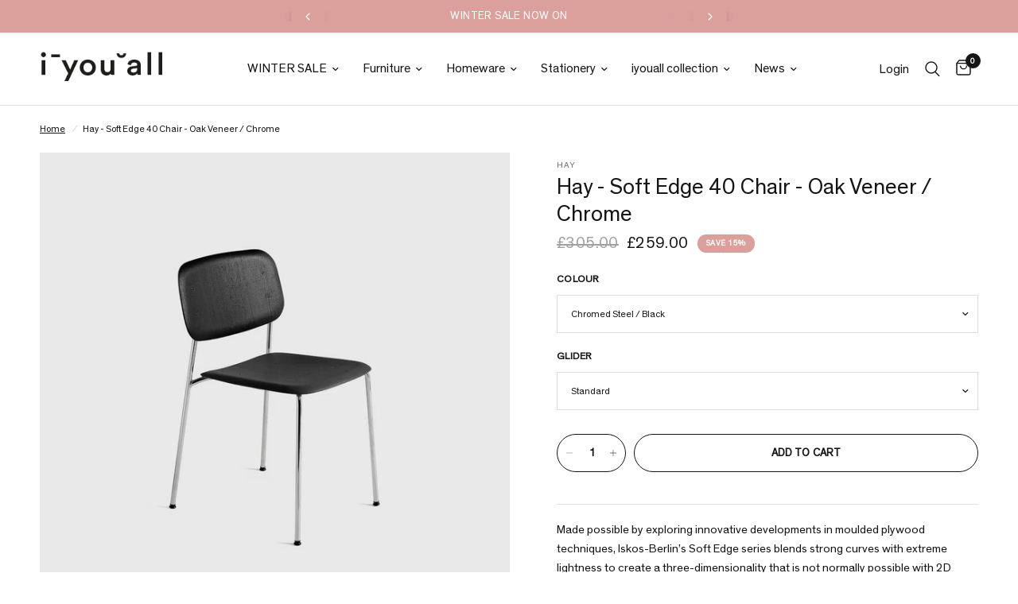

--- FILE ---
content_type: text/html; charset=utf-8
request_url: https://iyouall.com/products/hay-soft-edge-10-chair-chrome
body_size: 43629
content:
<!doctype html><html class="no-js" lang="en" dir="ltr">
<head>
	<meta charset="utf-8">
	<meta http-equiv="X-UA-Compatible" content="IE=edge,chrome=1">
	<meta name="viewport" content="width=device-width, initial-scale=1, maximum-scale=5, viewport-fit=cover">
	<meta name="theme-color" content="#ffffff">
	<link rel="canonical" href="https://iyouall.com/products/hay-soft-edge-10-chair-chrome">
	<link rel="preconnect" href="https://cdn.shopify.com" crossorigin>
	<link rel="preload" as="style" href="//iyouall.com/cdn/shop/t/31/assets/app.css?v=131672413227882531281703756491">
<link rel="preload" as="style" href="//iyouall.com/cdn/shop/t/31/assets/product.css?v=131933650811464376001703756491">
<link rel="preload" as="image" href="//iyouall.com/cdn/shop/files/SoftEdge40blackwblacqueroakseat_chromedsteelbase_20x_crop_center.png?v=1746877071" imagesrcset="//iyouall.com/cdn/shop/files/SoftEdge40blackwblacqueroakseat_chromedsteelbase_375x_crop_center.png?v=1746877071 375w,//iyouall.com/cdn/shop/files/SoftEdge40blackwblacqueroakseat_chromedsteelbase_640x_crop_center.png?v=1746877071 640w,//iyouall.com/cdn/shop/files/SoftEdge40blackwblacqueroakseat_chromedsteelbase_960x_crop_center.png?v=1746877071 960w" imagesizes="auto">



<link href="//iyouall.com/cdn/shop/t/31/assets/animations.min.js?v=43857518744990237831703756491" as="script" rel="preload">

<link href="//iyouall.com/cdn/shop/t/31/assets/vendor.min.js?v=157477036952821991051703756491" as="script" rel="preload">
<link href="//iyouall.com/cdn/shop/t/31/assets/app.js?v=81412649146930014351703756491" as="script" rel="preload">
<link href="//iyouall.com/cdn/shop/t/31/assets/slideshow.js?v=115107029526227389951703756491" as="script" rel="preload">

<script>
window.lazySizesConfig = window.lazySizesConfig || {};
window.lazySizesConfig.expand = 250;
window.lazySizesConfig.loadMode = 1;
window.lazySizesConfig.loadHidden = false;
</script>

<!-- AnyTrack Tracking Code -->

<script>!function(e,t,n,s,a){(a=t.createElement(n)).async=!0,a.src="https://assets.anytrack.io/GBfrRAhCVHmn.js",(t=t.getElementsByTagName(n)[0]).parentNode.insertBefore(a,t),e[s]=e[s]||function(){(e[s].q=e[s].q||[]).push(arguments)}}(window,document,"script","AnyTrack");</script>

<!-- Event snippet for AnyTrack Purchase conversion page -->
<script>
  gtag('event', 'conversion', {
      'send_to': 'AW-697433110/h02bCJ6coMsDEJb4x8wC',
      'value': 1.0,
      'currency': 'GBP',
      'transaction_id': ''
  });
</script>

<!-- Event snippet for Google Shopping App Purchase (1) conversion page -->
<script>
  gtag('event', 'conversion', {
      'send_to': 'AW-697433110/BUUJCKn5jfEaEJb4x8wC',
      'value': 1.0,
      'currency': 'GBP',
      'transaction_id': ''
  });
</script>

<!-- Event snippet for Pintrest page -->

<meta name="p:domain_verify" content="9fedee97999af3a7b0cefce39361d1ca"/>


<!-- End AnyTrack Tracking Code -->
	<link rel="icon" type="image/png" href="//iyouall.com/cdn/shop/files/iyouall-logo_ff40b15b-38a1-4e27-9e86-5c97721a0322.png?crop=center&height=32&v=1747234861&width=32">

	<title>
	Hay - Soft Edge 40 Chair - Oak Veneer / Chrome &ndash; IYOUALL
	</title>

	
	<meta name="description" content="Made possible by exploring innovative developments in moulded plywood techniques, Iskos-Berlin’s Soft Edge series blends strong curves with extreme lightness to create a three-dimensionality that is not normally possible with 2D plywood. All the edges of the ultra-thin, soft-formed seats are bent away from the body, de">
	
<link rel="preconnect" href="https://fonts.shopifycdn.com" crossorigin>

<meta property="og:site_name" content="IYOUALL">
<meta property="og:url" content="https://iyouall.com/products/hay-soft-edge-10-chair-chrome">
<meta property="og:title" content="Hay - Soft Edge 40 Chair - Oak Veneer / Chrome">
<meta property="og:type" content="product">
<meta property="og:description" content="Made possible by exploring innovative developments in moulded plywood techniques, Iskos-Berlin’s Soft Edge series blends strong curves with extreme lightness to create a three-dimensionality that is not normally possible with 2D plywood. All the edges of the ultra-thin, soft-formed seats are bent away from the body, de"><meta property="og:image" content="http://iyouall.com/cdn/shop/files/SoftEdge40blackwblacqueroakseat_chromedsteelbase.png?v=1746877071">
  <meta property="og:image:secure_url" content="https://iyouall.com/cdn/shop/files/SoftEdge40blackwblacqueroakseat_chromedsteelbase.png?v=1746877071">
  <meta property="og:image:width" content="1200">
  <meta property="og:image:height" content="1200"><meta property="og:price:amount" content="259.00">
  <meta property="og:price:currency" content="GBP"><meta name="twitter:card" content="summary_large_image">
<meta name="twitter:title" content="Hay - Soft Edge 40 Chair - Oak Veneer / Chrome">
<meta name="twitter:description" content="Made possible by exploring innovative developments in moulded plywood techniques, Iskos-Berlin’s Soft Edge series blends strong curves with extreme lightness to create a three-dimensionality that is not normally possible with 2D plywood. All the edges of the ultra-thin, soft-formed seats are bent away from the body, de">


	<link href="//iyouall.com/cdn/shop/t/31/assets/app.css?v=131672413227882531281703756491" rel="stylesheet" type="text/css" media="all" />

	<style data-shopify>


@font-face {
font-family: "TheinhardtRegular";
src: url("https://cdn.shopify.com/s/files/1/0986/9020/files/TheinhardtRegular.woff2?v=1693640793") format("woff2");

}


@font-face {
font-family: "TheinhardtLight";
src: url("https://cdn.shopify.com/s/files/1/0986/9020/files/TheinhardtLight.woff2?v=1693640793") format("woff2");
}
  
	@font-face {
  font-family: "Archivo Narrow";
  font-weight: 400;
  font-style: normal;
  font-display: swap;
  src: url("//iyouall.com/cdn/fonts/archivo_narrow/archivonarrow_n4.5c3bab850a22055c235cf940f895d873a8689d70.woff2") format("woff2"),
       url("//iyouall.com/cdn/fonts/archivo_narrow/archivonarrow_n4.ea12dd22d3319d164475c1d047ae8f973041a9ff.woff") format("woff");
}

@font-face {
  font-family: "Archivo Narrow";
  font-weight: 500;
  font-style: normal;
  font-display: swap;
  src: url("//iyouall.com/cdn/fonts/archivo_narrow/archivonarrow_n5.d7d2ed7fbf03e65de95fbf4dd65b8f16594058a7.woff2") format("woff2"),
       url("//iyouall.com/cdn/fonts/archivo_narrow/archivonarrow_n5.1b34a2bfca6fa7ceb43f421bf0098175c735e91b.woff") format("woff");
}

@font-face {
  font-family: "Archivo Narrow";
  font-weight: 600;
  font-style: normal;
  font-display: swap;
  src: url("//iyouall.com/cdn/fonts/archivo_narrow/archivonarrow_n6.39db873f9e4e9c8ab7083354b267ce7500b7ee9e.woff2") format("woff2"),
       url("//iyouall.com/cdn/fonts/archivo_narrow/archivonarrow_n6.997d285d710a777a602467368cc2fbd11a20033e.woff") format("woff");
}

@font-face {
  font-family: "Archivo Narrow";
  font-weight: 400;
  font-style: italic;
  font-display: swap;
  src: url("//iyouall.com/cdn/fonts/archivo_narrow/archivonarrow_i4.59445c13f0e607542640c8a56f31dcd8ed680cfa.woff2") format("woff2"),
       url("//iyouall.com/cdn/fonts/archivo_narrow/archivonarrow_i4.bbf26c99347034f8df1f87b08c4a929cfc5255c8.woff") format("woff");
}

@font-face {
  font-family: "Archivo Narrow";
  font-weight: 600;
  font-style: italic;
  font-display: swap;
  src: url("//iyouall.com/cdn/fonts/archivo_narrow/archivonarrow_i6.21c69730cb55f9ff454529f520897ee241e78c97.woff2") format("woff2"),
       url("//iyouall.com/cdn/fonts/archivo_narrow/archivonarrow_i6.6c25ccdf80ef4616ffdc61ea3e51d7ed480f0d13.woff") format("woff");
}


		@font-face {
  font-family: "Archivo Narrow";
  font-weight: 600;
  font-style: normal;
  font-display: swap;
  src: url("//iyouall.com/cdn/fonts/archivo_narrow/archivonarrow_n6.39db873f9e4e9c8ab7083354b267ce7500b7ee9e.woff2") format("woff2"),
       url("//iyouall.com/cdn/fonts/archivo_narrow/archivonarrow_n6.997d285d710a777a602467368cc2fbd11a20033e.woff") format("woff");
}

@font-face {
  font-family: "Archivo Narrow";
  font-weight: 400;
  font-style: normal;
  font-display: swap;
  src: url("//iyouall.com/cdn/fonts/archivo_narrow/archivonarrow_n4.5c3bab850a22055c235cf940f895d873a8689d70.woff2") format("woff2"),
       url("//iyouall.com/cdn/fonts/archivo_narrow/archivonarrow_n4.ea12dd22d3319d164475c1d047ae8f973041a9ff.woff") format("woff");
}

h1,h2,h3,h4,h5,h6,
	.h1,.h2,.h3,.h4,.h5,.h6,
	.logolink.text-logo,
	.heading-font,
	.h1-xlarge,
	.h1-large,
	.customer-addresses .my-address .address-index {
		font-style: normal;
		font-weight: 600;
		font-family: "TheinhardtRegular";
	}
	body,
	.body-font,
	.thb-product-detail .product-title {
		font-style: normal;
		font-weight: 500;
		font-family: "TheinhardtRegular";
	}
	:root {
		--font-body-scale: 1.0;
		--font-body-line-height-scale: 1.0;
		--font-body-letter-spacing: 0.0em;
		--font-announcement-scale: 1.05;
		--font-heading-scale: 1.0;
		--font-heading-line-height-scale: 1.0;
		--font-heading-letter-spacing: 0.0em;
		--font-navigation-scale: 1.05;
		--font-product-title-scale: 1.0;
		--font-product-title-line-height-scale: 1.0;
		--button-letter-spacing: 0.01em;--bg-body: #ffffff;
			--bg-body-rgb: 255,255,255;
			--bg-body-darken: #f7f7f7;
			--payment-terms-background-color: #ffffff;--color-body: #151515;
		  --color-body-rgb: 21,21,21;--color-accent: #151515;
			--color-accent-rgb: 21,21,21;--color-border: #E2E2E2;--color-form-border: #dedede;--color-announcement-bar-text: #ffffff;--color-announcement-bar-bg: #dba09c;--color-header-bg: #ffffff;
			--color-header-bg-rgb: 255,255,255;--color-header-text: #151515;
			--color-header-text-rgb: 21,21,21;--color-header-links: #151515;--color-header-links-hover: #151515;--color-header-icons: #151515;--color-header-border: #E2E2E2;--solid-button-background: #151515;--solid-button-label: #ffffff;--outline-button-label: #151515;--color-price: #151515;--color-star: #FD9A52;--color-dots: #151515;--color-inventory-instock: #279A4B;--color-inventory-lowstock: #FB9E5B;--section-spacing-mobile: 50px;--section-spacing-desktop: 90px;--button-border-radius: 50px;--color-badge-text: #ffffff;--color-badge-sold-out: #939393;--color-badge-sale: #dba09c;--badge-corner-radius: 13px;--color-footer-text: #151515;
			--color-footer-text-rgb: 21,21,21;--color-footer-link: #151515;--color-footer-link-hover: #151515;--color-footer-border: #444444;
			--color-footer-border-rgb: 68,68,68;--color-footer-bg: #dba09c;}
</style>


	<link href="//iyouall.com/cdn/shop/t/31/assets/rd.min.css?v=148349847297626926001703756491" rel="stylesheet" type="text/css" media="all" />

	<script>
		window.theme = window.theme || {};
		theme = {
			settings: {
				money_with_currency_format:"\u0026pound;{{amount}}",
				cart_drawer:true,
				product_id: 4256162185288,
			},
			routes: {
				root_url: '/',
				cart_url: '/cart',
				cart_add_url: '/cart/add',
				search_url: '/search',
				cart_change_url: '/cart/change',
				cart_update_url: '/cart/update',
				predictive_search_url: '/search/suggest',
			},
			variantStrings: {
        addToCart: `Add to cart`,
        soldOut: `Sold out`,
        unavailable: `Unavailable`,
      },
			strings: {
				requiresTerms: `You must agree with the terms and conditions of sales to check out`,
			}
		};
	</script>
	<script>window.performance && window.performance.mark && window.performance.mark('shopify.content_for_header.start');</script><meta name="google-site-verification" content="WEPeMe8J124JqlwEzBPzwtq6ZI-YUMmfwrxU7lXLDDk">
<meta id="shopify-digital-wallet" name="shopify-digital-wallet" content="/9869020/digital_wallets/dialog">
<meta name="shopify-checkout-api-token" content="7d91a4e10c02e5fb2da095372902811e">
<link rel="alternate" type="application/json+oembed" href="https://iyouall.com/products/hay-soft-edge-10-chair-chrome.oembed">
<script async="async" src="/checkouts/internal/preloads.js?locale=en-GB"></script>
<link rel="preconnect" href="https://shop.app" crossorigin="anonymous">
<script async="async" src="https://shop.app/checkouts/internal/preloads.js?locale=en-GB&shop_id=9869020" crossorigin="anonymous"></script>
<script id="apple-pay-shop-capabilities" type="application/json">{"shopId":9869020,"countryCode":"GB","currencyCode":"GBP","merchantCapabilities":["supports3DS"],"merchantId":"gid:\/\/shopify\/Shop\/9869020","merchantName":"IYOUALL","requiredBillingContactFields":["postalAddress","email","phone"],"requiredShippingContactFields":["postalAddress","email","phone"],"shippingType":"shipping","supportedNetworks":["visa","maestro","masterCard","discover","elo"],"total":{"type":"pending","label":"IYOUALL","amount":"1.00"},"shopifyPaymentsEnabled":true,"supportsSubscriptions":true}</script>
<script id="shopify-features" type="application/json">{"accessToken":"7d91a4e10c02e5fb2da095372902811e","betas":["rich-media-storefront-analytics"],"domain":"iyouall.com","predictiveSearch":true,"shopId":9869020,"locale":"en"}</script>
<script>var Shopify = Shopify || {};
Shopify.shop = "i-u-all.myshopify.com";
Shopify.locale = "en";
Shopify.currency = {"active":"GBP","rate":"1.0"};
Shopify.country = "GB";
Shopify.theme = {"name":"SS24 - iya Reformation","id":139115528410,"schema_name":"Reformation","schema_version":"1.7.3","theme_store_id":1762,"role":"main"};
Shopify.theme.handle = "null";
Shopify.theme.style = {"id":null,"handle":null};
Shopify.cdnHost = "iyouall.com/cdn";
Shopify.routes = Shopify.routes || {};
Shopify.routes.root = "/";</script>
<script type="module">!function(o){(o.Shopify=o.Shopify||{}).modules=!0}(window);</script>
<script>!function(o){function n(){var o=[];function n(){o.push(Array.prototype.slice.apply(arguments))}return n.q=o,n}var t=o.Shopify=o.Shopify||{};t.loadFeatures=n(),t.autoloadFeatures=n()}(window);</script>
<script>
  window.ShopifyPay = window.ShopifyPay || {};
  window.ShopifyPay.apiHost = "shop.app\/pay";
  window.ShopifyPay.redirectState = null;
</script>
<script id="shop-js-analytics" type="application/json">{"pageType":"product"}</script>
<script defer="defer" async type="module" src="//iyouall.com/cdn/shopifycloud/shop-js/modules/v2/client.init-shop-cart-sync_BT-GjEfc.en.esm.js"></script>
<script defer="defer" async type="module" src="//iyouall.com/cdn/shopifycloud/shop-js/modules/v2/chunk.common_D58fp_Oc.esm.js"></script>
<script defer="defer" async type="module" src="//iyouall.com/cdn/shopifycloud/shop-js/modules/v2/chunk.modal_xMitdFEc.esm.js"></script>
<script type="module">
  await import("//iyouall.com/cdn/shopifycloud/shop-js/modules/v2/client.init-shop-cart-sync_BT-GjEfc.en.esm.js");
await import("//iyouall.com/cdn/shopifycloud/shop-js/modules/v2/chunk.common_D58fp_Oc.esm.js");
await import("//iyouall.com/cdn/shopifycloud/shop-js/modules/v2/chunk.modal_xMitdFEc.esm.js");

  window.Shopify.SignInWithShop?.initShopCartSync?.({"fedCMEnabled":true,"windoidEnabled":true});

</script>
<script defer="defer" async type="module" src="//iyouall.com/cdn/shopifycloud/shop-js/modules/v2/client.payment-terms_Ci9AEqFq.en.esm.js"></script>
<script defer="defer" async type="module" src="//iyouall.com/cdn/shopifycloud/shop-js/modules/v2/chunk.common_D58fp_Oc.esm.js"></script>
<script defer="defer" async type="module" src="//iyouall.com/cdn/shopifycloud/shop-js/modules/v2/chunk.modal_xMitdFEc.esm.js"></script>
<script type="module">
  await import("//iyouall.com/cdn/shopifycloud/shop-js/modules/v2/client.payment-terms_Ci9AEqFq.en.esm.js");
await import("//iyouall.com/cdn/shopifycloud/shop-js/modules/v2/chunk.common_D58fp_Oc.esm.js");
await import("//iyouall.com/cdn/shopifycloud/shop-js/modules/v2/chunk.modal_xMitdFEc.esm.js");

  
</script>
<script>
  window.Shopify = window.Shopify || {};
  if (!window.Shopify.featureAssets) window.Shopify.featureAssets = {};
  window.Shopify.featureAssets['shop-js'] = {"shop-cart-sync":["modules/v2/client.shop-cart-sync_DZOKe7Ll.en.esm.js","modules/v2/chunk.common_D58fp_Oc.esm.js","modules/v2/chunk.modal_xMitdFEc.esm.js"],"init-fed-cm":["modules/v2/client.init-fed-cm_B6oLuCjv.en.esm.js","modules/v2/chunk.common_D58fp_Oc.esm.js","modules/v2/chunk.modal_xMitdFEc.esm.js"],"shop-cash-offers":["modules/v2/client.shop-cash-offers_D2sdYoxE.en.esm.js","modules/v2/chunk.common_D58fp_Oc.esm.js","modules/v2/chunk.modal_xMitdFEc.esm.js"],"shop-login-button":["modules/v2/client.shop-login-button_QeVjl5Y3.en.esm.js","modules/v2/chunk.common_D58fp_Oc.esm.js","modules/v2/chunk.modal_xMitdFEc.esm.js"],"pay-button":["modules/v2/client.pay-button_DXTOsIq6.en.esm.js","modules/v2/chunk.common_D58fp_Oc.esm.js","modules/v2/chunk.modal_xMitdFEc.esm.js"],"shop-button":["modules/v2/client.shop-button_DQZHx9pm.en.esm.js","modules/v2/chunk.common_D58fp_Oc.esm.js","modules/v2/chunk.modal_xMitdFEc.esm.js"],"avatar":["modules/v2/client.avatar_BTnouDA3.en.esm.js"],"init-windoid":["modules/v2/client.init-windoid_CR1B-cfM.en.esm.js","modules/v2/chunk.common_D58fp_Oc.esm.js","modules/v2/chunk.modal_xMitdFEc.esm.js"],"init-shop-for-new-customer-accounts":["modules/v2/client.init-shop-for-new-customer-accounts_C_vY_xzh.en.esm.js","modules/v2/client.shop-login-button_QeVjl5Y3.en.esm.js","modules/v2/chunk.common_D58fp_Oc.esm.js","modules/v2/chunk.modal_xMitdFEc.esm.js"],"init-shop-email-lookup-coordinator":["modules/v2/client.init-shop-email-lookup-coordinator_BI7n9ZSv.en.esm.js","modules/v2/chunk.common_D58fp_Oc.esm.js","modules/v2/chunk.modal_xMitdFEc.esm.js"],"init-shop-cart-sync":["modules/v2/client.init-shop-cart-sync_BT-GjEfc.en.esm.js","modules/v2/chunk.common_D58fp_Oc.esm.js","modules/v2/chunk.modal_xMitdFEc.esm.js"],"shop-toast-manager":["modules/v2/client.shop-toast-manager_DiYdP3xc.en.esm.js","modules/v2/chunk.common_D58fp_Oc.esm.js","modules/v2/chunk.modal_xMitdFEc.esm.js"],"init-customer-accounts":["modules/v2/client.init-customer-accounts_D9ZNqS-Q.en.esm.js","modules/v2/client.shop-login-button_QeVjl5Y3.en.esm.js","modules/v2/chunk.common_D58fp_Oc.esm.js","modules/v2/chunk.modal_xMitdFEc.esm.js"],"init-customer-accounts-sign-up":["modules/v2/client.init-customer-accounts-sign-up_iGw4briv.en.esm.js","modules/v2/client.shop-login-button_QeVjl5Y3.en.esm.js","modules/v2/chunk.common_D58fp_Oc.esm.js","modules/v2/chunk.modal_xMitdFEc.esm.js"],"shop-follow-button":["modules/v2/client.shop-follow-button_CqMgW2wH.en.esm.js","modules/v2/chunk.common_D58fp_Oc.esm.js","modules/v2/chunk.modal_xMitdFEc.esm.js"],"checkout-modal":["modules/v2/client.checkout-modal_xHeaAweL.en.esm.js","modules/v2/chunk.common_D58fp_Oc.esm.js","modules/v2/chunk.modal_xMitdFEc.esm.js"],"shop-login":["modules/v2/client.shop-login_D91U-Q7h.en.esm.js","modules/v2/chunk.common_D58fp_Oc.esm.js","modules/v2/chunk.modal_xMitdFEc.esm.js"],"lead-capture":["modules/v2/client.lead-capture_BJmE1dJe.en.esm.js","modules/v2/chunk.common_D58fp_Oc.esm.js","modules/v2/chunk.modal_xMitdFEc.esm.js"],"payment-terms":["modules/v2/client.payment-terms_Ci9AEqFq.en.esm.js","modules/v2/chunk.common_D58fp_Oc.esm.js","modules/v2/chunk.modal_xMitdFEc.esm.js"]};
</script>
<script>(function() {
  var isLoaded = false;
  function asyncLoad() {
    if (isLoaded) return;
    isLoaded = true;
    var urls = ["https:\/\/static.klaviyo.com\/onsite\/js\/klaviyo.js?company_id=wkFNie\u0026shop=i-u-all.myshopify.com","https:\/\/ecommplugins-scripts.trustpilot.com\/v2.1\/js\/header.min.js?settings=eyJrZXkiOiIyS0xSRnRJdHlLdE0xSHVaIiwicyI6Im5vbmUifQ==\u0026shop=i-u-all.myshopify.com","https:\/\/ecommplugins-trustboxsettings.trustpilot.com\/i-u-all.myshopify.com.js?settings=1707994061833\u0026shop=i-u-all.myshopify.com","https:\/\/widget.trustpilot.com\/bootstrap\/v5\/tp.widget.sync.bootstrap.min.js?shop=i-u-all.myshopify.com"];
    for (var i = 0; i < urls.length; i++) {
      var s = document.createElement('script');
      s.type = 'text/javascript';
      s.async = true;
      s.src = urls[i];
      var x = document.getElementsByTagName('script')[0];
      x.parentNode.insertBefore(s, x);
    }
  };
  if(window.attachEvent) {
    window.attachEvent('onload', asyncLoad);
  } else {
    window.addEventListener('load', asyncLoad, false);
  }
})();</script>
<script id="__st">var __st={"a":9869020,"offset":0,"reqid":"acd5ef73-2cd2-467f-abd3-440361684cf0-1769520538","pageurl":"iyouall.com\/products\/hay-soft-edge-10-chair-chrome","u":"bc236e34a34a","p":"product","rtyp":"product","rid":4256162185288};</script>
<script>window.ShopifyPaypalV4VisibilityTracking = true;</script>
<script id="captcha-bootstrap">!function(){'use strict';const t='contact',e='account',n='new_comment',o=[[t,t],['blogs',n],['comments',n],[t,'customer']],c=[[e,'customer_login'],[e,'guest_login'],[e,'recover_customer_password'],[e,'create_customer']],r=t=>t.map((([t,e])=>`form[action*='/${t}']:not([data-nocaptcha='true']) input[name='form_type'][value='${e}']`)).join(','),a=t=>()=>t?[...document.querySelectorAll(t)].map((t=>t.form)):[];function s(){const t=[...o],e=r(t);return a(e)}const i='password',u='form_key',d=['recaptcha-v3-token','g-recaptcha-response','h-captcha-response',i],f=()=>{try{return window.sessionStorage}catch{return}},m='__shopify_v',_=t=>t.elements[u];function p(t,e,n=!1){try{const o=window.sessionStorage,c=JSON.parse(o.getItem(e)),{data:r}=function(t){const{data:e,action:n}=t;return t[m]||n?{data:e,action:n}:{data:t,action:n}}(c);for(const[e,n]of Object.entries(r))t.elements[e]&&(t.elements[e].value=n);n&&o.removeItem(e)}catch(o){console.error('form repopulation failed',{error:o})}}const l='form_type',E='cptcha';function T(t){t.dataset[E]=!0}const w=window,h=w.document,L='Shopify',v='ce_forms',y='captcha';let A=!1;((t,e)=>{const n=(g='f06e6c50-85a8-45c8-87d0-21a2b65856fe',I='https://cdn.shopify.com/shopifycloud/storefront-forms-hcaptcha/ce_storefront_forms_captcha_hcaptcha.v1.5.2.iife.js',D={infoText:'Protected by hCaptcha',privacyText:'Privacy',termsText:'Terms'},(t,e,n)=>{const o=w[L][v],c=o.bindForm;if(c)return c(t,g,e,D).then(n);var r;o.q.push([[t,g,e,D],n]),r=I,A||(h.body.append(Object.assign(h.createElement('script'),{id:'captcha-provider',async:!0,src:r})),A=!0)});var g,I,D;w[L]=w[L]||{},w[L][v]=w[L][v]||{},w[L][v].q=[],w[L][y]=w[L][y]||{},w[L][y].protect=function(t,e){n(t,void 0,e),T(t)},Object.freeze(w[L][y]),function(t,e,n,w,h,L){const[v,y,A,g]=function(t,e,n){const i=e?o:[],u=t?c:[],d=[...i,...u],f=r(d),m=r(i),_=r(d.filter((([t,e])=>n.includes(e))));return[a(f),a(m),a(_),s()]}(w,h,L),I=t=>{const e=t.target;return e instanceof HTMLFormElement?e:e&&e.form},D=t=>v().includes(t);t.addEventListener('submit',(t=>{const e=I(t);if(!e)return;const n=D(e)&&!e.dataset.hcaptchaBound&&!e.dataset.recaptchaBound,o=_(e),c=g().includes(e)&&(!o||!o.value);(n||c)&&t.preventDefault(),c&&!n&&(function(t){try{if(!f())return;!function(t){const e=f();if(!e)return;const n=_(t);if(!n)return;const o=n.value;o&&e.removeItem(o)}(t);const e=Array.from(Array(32),(()=>Math.random().toString(36)[2])).join('');!function(t,e){_(t)||t.append(Object.assign(document.createElement('input'),{type:'hidden',name:u})),t.elements[u].value=e}(t,e),function(t,e){const n=f();if(!n)return;const o=[...t.querySelectorAll(`input[type='${i}']`)].map((({name:t})=>t)),c=[...d,...o],r={};for(const[a,s]of new FormData(t).entries())c.includes(a)||(r[a]=s);n.setItem(e,JSON.stringify({[m]:1,action:t.action,data:r}))}(t,e)}catch(e){console.error('failed to persist form',e)}}(e),e.submit())}));const S=(t,e)=>{t&&!t.dataset[E]&&(n(t,e.some((e=>e===t))),T(t))};for(const o of['focusin','change'])t.addEventListener(o,(t=>{const e=I(t);D(e)&&S(e,y())}));const B=e.get('form_key'),M=e.get(l),P=B&&M;t.addEventListener('DOMContentLoaded',(()=>{const t=y();if(P)for(const e of t)e.elements[l].value===M&&p(e,B);[...new Set([...A(),...v().filter((t=>'true'===t.dataset.shopifyCaptcha))])].forEach((e=>S(e,t)))}))}(h,new URLSearchParams(w.location.search),n,t,e,['guest_login'])})(!0,!1)}();</script>
<script integrity="sha256-4kQ18oKyAcykRKYeNunJcIwy7WH5gtpwJnB7kiuLZ1E=" data-source-attribution="shopify.loadfeatures" defer="defer" src="//iyouall.com/cdn/shopifycloud/storefront/assets/storefront/load_feature-a0a9edcb.js" crossorigin="anonymous"></script>
<script crossorigin="anonymous" defer="defer" src="//iyouall.com/cdn/shopifycloud/storefront/assets/shopify_pay/storefront-65b4c6d7.js?v=20250812"></script>
<script data-source-attribution="shopify.dynamic_checkout.dynamic.init">var Shopify=Shopify||{};Shopify.PaymentButton=Shopify.PaymentButton||{isStorefrontPortableWallets:!0,init:function(){window.Shopify.PaymentButton.init=function(){};var t=document.createElement("script");t.src="https://iyouall.com/cdn/shopifycloud/portable-wallets/latest/portable-wallets.en.js",t.type="module",document.head.appendChild(t)}};
</script>
<script data-source-attribution="shopify.dynamic_checkout.buyer_consent">
  function portableWalletsHideBuyerConsent(e){var t=document.getElementById("shopify-buyer-consent"),n=document.getElementById("shopify-subscription-policy-button");t&&n&&(t.classList.add("hidden"),t.setAttribute("aria-hidden","true"),n.removeEventListener("click",e))}function portableWalletsShowBuyerConsent(e){var t=document.getElementById("shopify-buyer-consent"),n=document.getElementById("shopify-subscription-policy-button");t&&n&&(t.classList.remove("hidden"),t.removeAttribute("aria-hidden"),n.addEventListener("click",e))}window.Shopify?.PaymentButton&&(window.Shopify.PaymentButton.hideBuyerConsent=portableWalletsHideBuyerConsent,window.Shopify.PaymentButton.showBuyerConsent=portableWalletsShowBuyerConsent);
</script>
<script data-source-attribution="shopify.dynamic_checkout.cart.bootstrap">document.addEventListener("DOMContentLoaded",(function(){function t(){return document.querySelector("shopify-accelerated-checkout-cart, shopify-accelerated-checkout")}if(t())Shopify.PaymentButton.init();else{new MutationObserver((function(e,n){t()&&(Shopify.PaymentButton.init(),n.disconnect())})).observe(document.body,{childList:!0,subtree:!0})}}));
</script>
<link id="shopify-accelerated-checkout-styles" rel="stylesheet" media="screen" href="https://iyouall.com/cdn/shopifycloud/portable-wallets/latest/accelerated-checkout-backwards-compat.css" crossorigin="anonymous">
<style id="shopify-accelerated-checkout-cart">
        #shopify-buyer-consent {
  margin-top: 1em;
  display: inline-block;
  width: 100%;
}

#shopify-buyer-consent.hidden {
  display: none;
}

#shopify-subscription-policy-button {
  background: none;
  border: none;
  padding: 0;
  text-decoration: underline;
  font-size: inherit;
  cursor: pointer;
}

#shopify-subscription-policy-button::before {
  box-shadow: none;
}

      </style>

<script>window.performance && window.performance.mark && window.performance.mark('shopify.content_for_header.end');</script> <!-- Header hook for plugins -->

	<script>document.documentElement.className = document.documentElement.className.replace('no-js', 'js');</script>

	<style>
		
		
		  
		.sidebar__item[data-tag="in-stock-pre-order"] { display: none; }
	
		  
		.sidebar__item[data-tag="furniture"] { display: none; }
	
		  
		.sidebar__item[data-tag="pre-order"] { display: none; }
	
		  
		.sidebar__item[data-tag="small-furniture"] { display: none; }
	
		  
		.sidebar__item[data-tag="new-furniture"] { display: none; }
	
		  
		.sidebar__item[data-tag="seat"] { display: none; }
	
		  
		.sidebar__item[data-tag="sofa"] { display: none; }
	
		  
		.sidebar__item[data-tag="chair"] { display: none; }
	
		  
		.sidebar__item[data-tag="christmas-gifting"] { display: none; }
	
		  
		.sidebar__item[data-tag="mothers-day"] { display: none; }
	
		  
		.sidebar__item[data-tag="new-homeware"] { display: none; }
	
		  
		.sidebar__item[data-tag="new-homeware"] { display: none; }
	
		  
		.sidebar__item[data-tag="lighting"] { display: none; }
	
		  
		.sidebar__item[data-tag="table-lamp"] { display: none; }
	
		  
		.sidebar__item[data-tag="bathroom"] { display: none; }
	
		  
		.sidebar__item[data-tag="homeware"] { display: none; }
	
		  
		.sidebar__item[data-tag="alfresco"] { display: none; }
	
		  
		.sidebar__item[data-tag="the-beauty-standard"] { display: none; }
	
		  
		.sidebar__item[data-tag="hay-new"] { display: none; }
	
		  
		.sidebar__item[data-tag="new-designs"] { display: none; }
	
		  
		.sidebar__item[data-tag="lighting-sale"] { display: none; }
	
		  
		.sidebar__item[data-tag="mat-collection"] { display: none; }
	
		  
		.sidebar__item[data-tag="hay-new"] { display: none; }
	
		  
		.sidebar__item[data-tag="table"] { display: none; }
	
		  
		.sidebar__item[data-tag="table"] { display: none; }
	
		  
		.sidebar__item[data-tag="tables"] { display: none; }
	
		  
		.sidebar__item[data-tag="shelving"] { display: none; }
	
		  
		.sidebar__item[data-tag="shelving"] { display: none; }
	
		  
		.sidebar__item[data-tag="outdoor-furniture"] { display: none; }
	
		  
		.sidebar__item[data-tag="wintersale2025-furniture"] { display: none; }
	
		  
		.sidebar__item[data-tag="wintersale2025-accessories"] { display: none; }
	
		  
		.sidebar__item[data-tag="haywintersale"] { display: none; }
	
		  
		.sidebar__item[data-tag="xmas-cards-wrapping"] { display: none; }
	
		  
		.sidebar__item[data-tag="homeware"] { display: none; }
	
		  
		.sidebar__item[data-tag="rugs"] { display: none; }
	
		  
		.sidebar__item[data-tag="bed"] { display: none; }
	
		  
		.sidebar__item[data-tag="kids-hay-core"] { display: none; }
	
		  
		.sidebar__item[data-tag="hay-regular"] { display: none; }
	
		  
		.sidebar__item[data-tag="outdoor-living-25"] { display: none; }
	
		  
		.sidebar__item[data-tag="peckhamrye"] { display: none; }
	
		  
		.sidebar__item[data-tag="outspringsale15"] { display: none; }
	
		  
		.sidebar__item[data-tag="new-audocph"] { display: none; }
	
		  
		.sidebar__item[data-tag="nc-new-march25"] { display: none; }
	
		  
		.sidebar__item[data-tag="nc20bit-yo25"] { display: none; }
	
		  
		.sidebar__item[data-tag="flss25"] { display: none; }
	
		  
		.sidebar__item[data-tag="fathers-day-25"] { display: none; }
	
		  
		.sidebar__item[data-tag="christmas-decorations"] { display: none; }
	
		  
		.sidebar__item[data-tag="nc20bit-yo25"] { display: none; }
	
		  
		.sidebar__item[data-tag="muuto-outdoor-25"] { display: none; }
	
		  
		.sidebar__item[data-tag="formcollectionsale"] { display: none; }
	
		  
		.sidebar__item[data-tag="nc20bit-yo25"] { display: none; }
	
		  
		.sidebar__item[data-tag="ferm-may-20"] { display: none; }
	
		  
		.sidebar__item[data-tag="nc20bit-yo25"] { display: none; }
	
		  
		.sidebar__item[data-tag="nc-ex-july"] { display: none; }
	
		  
		.sidebar__item[data-tag="nc-home-office"] { display: none; }
	
		  
		.sidebar__item[data-tag="ncfocus"] { display: none; }
	
		  
		.sidebar__item[data-tag="string15summer2025"] { display: none; }
	
		  
		.sidebar__item[data-tag="summersale2025"] { display: none; }
	
		  
		.sidebar__item[data-tag="under-150"] { display: none; }
	
		  
		.sidebar__item[data-tag="nc20bit-yo25"] { display: none; }
	
		  
		.sidebar__item[data-tag="fl30-promo"] { display: none; }
	
		  
		.sidebar__item[data-tag="audolightsale2025"] { display: none; }
	
		  
		.sidebar__item[data-tag="muutolightsale2025"] { display: none; }
	
		  
		.sidebar__item[data-tag="ss25-homeware"] { display: none; }
	
		  
		.sidebar__item[data-tag="new-hay"] { display: none; }
	
		  
		.sidebar__item[data-tag="stocking-filler"] { display: none; }
	
		  
		.sidebar__item[data-tag="string15-off2025"] { display: none; }
	
		  
		.sidebar__item[data-tag="nc-ls25"] { display: none; }
	
		  
		.sidebar__item[data-tag="muuto-aw25"] { display: none; }
	
		  
		.sidebar__item[data-tag="metafields"] { display: none; }
	
		  
		.sidebar__item[data-tag="local-brands"] { display: none; }
	
		  
		.sidebar__item[data-tag="ferm-aw-25"] { display: none; }
	
		  
		.sidebar__item[data-tag="ncbf2025"] { display: none; }
	
		  
		.sidebar__item[data-tag="ncbf25"] { display: none; }
	
		  
		.sidebar__item[data-tag="bf2025"] { display: none; }
	
		  
		.sidebar__item[data-tag="ferm-ss25"] { display: none; }
	
		  
		.sidebar__item[data-tag="fermrugs25"] { display: none; }
	
		  
		.sidebar__item[data-tag="muuto-ss25"] { display: none; }
	
		  
		.sidebar__item[data-tag="outline-25"] { display: none; }
	
		  
		.sidebar__item[data-tag="quilton-ss25"] { display: none; }
	
		  
		.sidebar__item[data-tag="ss25"] { display: none; }
	
		  
		.sidebar__item[data-tag="winter-sale-26"] { display: none; }
	
	</style>

<!-- BEGIN app block: shopify://apps/seo-manager-venntov/blocks/seomanager/c54c366f-d4bb-4d52-8d2f-dd61ce8e7e12 --><!-- BEGIN app snippet: SEOManager4 -->
<meta name='seomanager' content='4.0.5' /> 


<script>
	function sm_htmldecode(str) {
		var txt = document.createElement('textarea');
		txt.innerHTML = str;
		return txt.value;
	}

	var venntov_title = sm_htmldecode("Hay - Soft Edge 40 Chair - Oak Veneer / Chrome");
	var venntov_description = sm_htmldecode("Made possible by exploring innovative developments in moulded plywood techniques, Iskos-Berlin’s Soft Edge series blends strong curves with extreme lightness to create a three-dimensionality that is not normally possible with 2D plywood. All the edges of the ultra-thin, soft-formed seats are bent away from the body, de");
	
	if (venntov_title != '') {
		document.title = venntov_title;	
	}
	else {
		document.title = "Hay - Soft Edge 40 Chair - Oak Veneer / Chrome";	
	}

	if (document.querySelector('meta[name="description"]') == null) {
		var venntov_desc = document.createElement('meta');
		venntov_desc.name = "description";
		venntov_desc.content = venntov_description;
		var venntov_head = document.head;
		venntov_head.appendChild(venntov_desc);
	} else {
		document.querySelector('meta[name="description"]').setAttribute("content", venntov_description);
	}
</script>

<script>
	var venntov_robotVals = "follow, index";
	if (venntov_robotVals !== "") {
		document.querySelectorAll("[name='robots']").forEach(e => e.remove());
		var venntov_robotMeta = document.createElement('meta');
		venntov_robotMeta.name = "robots";
		venntov_robotMeta.content = venntov_robotVals;
		var venntov_head = document.head;
		venntov_head.appendChild(venntov_robotMeta);
	}
</script>


	<!-- JSON-LD support -->
			<script type="application/ld+json">
			{
				"@context": "https://schema.org",
				"@id": "https://iyouall.com/products/hay-soft-edge-10-chair-chrome",
				"@type": "Product","sku": "AA352-A153-AA51-01UF","mpn": "AA352-A153-AA51-01UF","brand": {
					"@type": "Brand",
					"name": "Hay"
				},
				"description": "Made possible by exploring innovative developments in moulded plywood techniques, Iskos-Berlin’s Soft Edge series blends strong curves with extreme lightness to create a three-dimensionality that is not normally possible with 2D plywood. All the edges of the ultra-thin, soft-formed seats are bent away from the body, designed to optimise human-centric comfort for constant shifting and movement. Soft Edge 10 features a steel base that reinforces its light, uncluttered aesthetics, while its strength and stackability ensure years of everyday use in a wide range of public and private environments – from classrooms and cafés to a home environment. Also available with upholstered seat.\n\nSize: h79 x w50 x d52.5 cm \/ Seat Height 47.5 cm - StackableMaterial: Chrome Frame \/ Moulded Oak Veneer ShellCare Instructions: Wipe with clean clothSoft Edge CollectionSoft Edge 40 Fact SheetSee Product Fact Sheet to see all the colour options.If you are interested in any of the Hay Soft Edge Collection that you cannot see on our website then please get in touch.\nNote: Pre - Order item - depending on stock can take 3 - 5 weeks for delivery.Lead times change on a weekly basis so please contact us for more detail.For local delivery from our East Dulwich store please select store pickup at the checkout and contact us for a quote.Please check our Pre - Order terms on our website.\n",
				"url": "https://iyouall.com/products/hay-soft-edge-10-chair-chrome",
				"name": "Hay - Soft Edge 40 Chair - Oak Veneer \/ Chrome","image": "https://iyouall.com/cdn/shop/files/SoftEdge40blackwblacqueroakseat_chromedsteelbase.png?v=1746877071&width=1024","offers": [{
							"@type": "Offer",
							"availability": "https://schema.org/InStock",
							"itemCondition": "https://schema.org/NewCondition",
							"priceCurrency": "GBP",
							"price": "259.00",
							"priceValidUntil": "2027-01-27",
							"url": "https://iyouall.com/products/hay-soft-edge-10-chair-chrome?variant=30678983344200",
							"checkoutPageURLTemplate": "https://iyouall.com/cart/add?id=30678983344200&quantity=1",
								"image": "https://iyouall.com/cdn/shop/files/SoftEdge40blackwblacqueroakseat_chromedsteelbase.png?v=1746877071&width=1024",
							"mpn": "AA352-A153-AA51-01UF",
								"sku": "AA352-A153-AA51-01UF",
							"seller": {
								"@type": "Organization",
								"name": "IYOUALL"
							}
						},{
							"@type": "Offer",
							"availability": "https://schema.org/InStock",
							"itemCondition": "https://schema.org/NewCondition",
							"priceCurrency": "GBP",
							"price": "268.00",
							"priceValidUntil": "2027-01-27",
							"url": "https://iyouall.com/products/hay-soft-edge-10-chair-chrome?variant=55019979637115",
							"checkoutPageURLTemplate": "https://iyouall.com/cart/add?id=55019979637115&quantity=1",
								"image": "https://iyouall.com/cdn/shop/files/SoftEdge40blackwblacqueroakseat_chromedsteelbase.png?v=1746877071&width=1024",
							"mpn": "AA356-A153-AA51-01UF",
								"sku": "AA356-A153-AA51-01UF",
							"seller": {
								"@type": "Organization",
								"name": "IYOUALL"
							}
						},{
							"@type": "Offer",
							"availability": "https://schema.org/InStock",
							"itemCondition": "https://schema.org/NewCondition",
							"priceCurrency": "GBP",
							"price": "259.00",
							"priceValidUntil": "2027-01-27",
							"url": "https://iyouall.com/products/hay-soft-edge-10-chair-chrome?variant=55019979669883",
							"checkoutPageURLTemplate": "https://iyouall.com/cart/add?id=55019979669883&quantity=1",
								"image": "https://iyouall.com/cdn/shop/files/SoftEdge40dustygreenwblacqueroakseat_chromedsteelbase.png?v=1746877071&width=1024",
							"mpn": "AA352-A165-AA51-01UF",
								"sku": "AA352-A165-AA51-01UF",
							"seller": {
								"@type": "Organization",
								"name": "IYOUALL"
							}
						},{
							"@type": "Offer",
							"availability": "https://schema.org/InStock",
							"itemCondition": "https://schema.org/NewCondition",
							"priceCurrency": "GBP",
							"price": "270.00",
							"priceValidUntil": "2027-01-27",
							"url": "https://iyouall.com/products/hay-soft-edge-10-chair-chrome?variant=55019979702651",
							"checkoutPageURLTemplate": "https://iyouall.com/cart/add?id=55019979702651&quantity=1",
								"image": "https://iyouall.com/cdn/shop/files/SoftEdge40dustygreenwblacqueroakseat_chromedsteelbase.png?v=1746877071&width=1024",
							"mpn": "AA356-A165-AA51-01UF",
								"sku": "AA356-A165-AA51-01UF",
							"seller": {
								"@type": "Organization",
								"name": "IYOUALL"
							}
						},{
							"@type": "Offer",
							"availability": "https://schema.org/InStock",
							"itemCondition": "https://schema.org/NewCondition",
							"priceCurrency": "GBP",
							"price": "259.00",
							"priceValidUntil": "2027-01-27",
							"url": "https://iyouall.com/products/hay-soft-edge-10-chair-chrome?variant=55019979735419",
							"checkoutPageURLTemplate": "https://iyouall.com/cart/add?id=55019979735419&quantity=1",
								"image": "https://iyouall.com/cdn/shop/files/SoftEdge40Fallredwblacqueroakseat_chromedsteelbase.png?v=1746877072&width=1024",
							"mpn": "AA352-A159-AA51-01UF",
								"sku": "AA352-A159-AA51-01UF",
							"seller": {
								"@type": "Organization",
								"name": "IYOUALL"
							}
						},{
							"@type": "Offer",
							"availability": "https://schema.org/InStock",
							"itemCondition": "https://schema.org/NewCondition",
							"priceCurrency": "GBP",
							"price": "270.00",
							"priceValidUntil": "2027-01-27",
							"url": "https://iyouall.com/products/hay-soft-edge-10-chair-chrome?variant=55019979768187",
							"checkoutPageURLTemplate": "https://iyouall.com/cart/add?id=55019979768187&quantity=1",
								"image": "https://iyouall.com/cdn/shop/files/SoftEdge40Fallredwblacqueroakseat_chromedsteelbase.png?v=1746877072&width=1024",
							"mpn": "AA356-A159-AA51-01UF",
								"sku": "AA356-A159-AA51-01UF",
							"seller": {
								"@type": "Organization",
								"name": "IYOUALL"
							}
						},{
							"@type": "Offer",
							"availability": "https://schema.org/InStock",
							"itemCondition": "https://schema.org/NewCondition",
							"priceCurrency": "GBP",
							"price": "259.00",
							"priceValidUntil": "2027-01-27",
							"url": "https://iyouall.com/products/hay-soft-edge-10-chair-chrome?variant=55019979932027",
							"checkoutPageURLTemplate": "https://iyouall.com/cart/add?id=55019979932027&quantity=1",
								"image": "https://iyouall.com/cdn/shop/files/SoftEdge40softblackwblacqueroakseat_chromedsteelbase.png?v=1746877072&width=1024",
							"mpn": "AA352-A156-AA51-01UF",
								"sku": "AA352-A156-AA51-01UF",
							"seller": {
								"@type": "Organization",
								"name": "IYOUALL"
							}
						},{
							"@type": "Offer",
							"availability": "https://schema.org/InStock",
							"itemCondition": "https://schema.org/NewCondition",
							"priceCurrency": "GBP",
							"price": "270.00",
							"priceValidUntil": "2027-01-27",
							"url": "https://iyouall.com/products/hay-soft-edge-10-chair-chrome?variant=55019979964795",
							"checkoutPageURLTemplate": "https://iyouall.com/cart/add?id=55019979964795&quantity=1",
								"image": "https://iyouall.com/cdn/shop/files/SoftEdge40softblackwblacqueroakseat_chromedsteelbase.png?v=1746877072&width=1024",
							"mpn": "AA356-A156-AA51-01UF",
								"sku": "AA356-A156-AA51-01UF",
							"seller": {
								"@type": "Organization",
								"name": "IYOUALL"
							}
						},{
							"@type": "Offer",
							"availability": "https://schema.org/InStock",
							"itemCondition": "https://schema.org/NewCondition",
							"priceCurrency": "GBP",
							"price": "259.00",
							"priceValidUntil": "2027-01-27",
							"url": "https://iyouall.com/products/hay-soft-edge-10-chair-chrome?variant=55019979997563",
							"checkoutPageURLTemplate": "https://iyouall.com/cart/add?id=55019979997563&quantity=1",
								"image": "https://iyouall.com/cdn/shop/files/SoftEdge40softgreywblacqueroakseat_chromedsteelbase.png?v=1746877072&width=1024",
							"mpn": "AA352-A162-AA51-01UF",
								"sku": "AA352-A162-AA51-01UF",
							"seller": {
								"@type": "Organization",
								"name": "IYOUALL"
							}
						},{
							"@type": "Offer",
							"availability": "https://schema.org/InStock",
							"itemCondition": "https://schema.org/NewCondition",
							"priceCurrency": "GBP",
							"price": "270.00",
							"priceValidUntil": "2027-01-27",
							"url": "https://iyouall.com/products/hay-soft-edge-10-chair-chrome?variant=55019980030331",
							"checkoutPageURLTemplate": "https://iyouall.com/cart/add?id=55019980030331&quantity=1",
								"image": "https://iyouall.com/cdn/shop/files/SoftEdge40softgreywblacqueroakseat_chromedsteelbase.png?v=1746877072&width=1024",
							"mpn": "AA356-A162-AA51-01UF",
								"sku": "AA356-A162-AA51-01UF",
							"seller": {
								"@type": "Organization",
								"name": "IYOUALL"
							}
						},{
							"@type": "Offer",
							"availability": "https://schema.org/InStock",
							"itemCondition": "https://schema.org/NewCondition",
							"priceCurrency": "GBP",
							"price": "259.00",
							"priceValidUntil": "2027-01-27",
							"url": "https://iyouall.com/products/hay-soft-edge-10-chair-chrome?variant=55019980063099",
							"checkoutPageURLTemplate": "https://iyouall.com/cart/add?id=55019980063099&quantity=1",
								"image": "https://iyouall.com/cdn/shop/files/SoftEdge40wblacqueroakseat_chromedsteelbase.png?v=1746877072&width=1024",
							"mpn": "AA352-A171-AA51-01UF",
								"sku": "AA352-A171-AA51-01UF",
							"seller": {
								"@type": "Organization",
								"name": "IYOUALL"
							}
						},{
							"@type": "Offer",
							"availability": "https://schema.org/InStock",
							"itemCondition": "https://schema.org/NewCondition",
							"priceCurrency": "GBP",
							"price": "270.00",
							"priceValidUntil": "2027-01-27",
							"url": "https://iyouall.com/products/hay-soft-edge-10-chair-chrome?variant=55019980095867",
							"checkoutPageURLTemplate": "https://iyouall.com/cart/add?id=55019980095867&quantity=1",
								"image": "https://iyouall.com/cdn/shop/files/SoftEdge40wblacqueroakseat_chromedsteelbase.png?v=1746877072&width=1024",
							"mpn": "AA356-A171-AA51-01UF",
								"sku": "AA356-A171-AA51-01UF",
							"seller": {
								"@type": "Organization",
								"name": "IYOUALL"
							}
						}]}
			</script><!-- 524F4D20383A3331 --><!-- END app snippet -->

<!-- END app block --><script src="https://cdn.shopify.com/extensions/6da6ffdd-cf2b-4a18-80e5-578ff81399ca/klarna-on-site-messaging-33/assets/index.js" type="text/javascript" defer="defer"></script>
<link href="https://monorail-edge.shopifysvc.com" rel="dns-prefetch">
<script>(function(){if ("sendBeacon" in navigator && "performance" in window) {try {var session_token_from_headers = performance.getEntriesByType('navigation')[0].serverTiming.find(x => x.name == '_s').description;} catch {var session_token_from_headers = undefined;}var session_cookie_matches = document.cookie.match(/_shopify_s=([^;]*)/);var session_token_from_cookie = session_cookie_matches && session_cookie_matches.length === 2 ? session_cookie_matches[1] : "";var session_token = session_token_from_headers || session_token_from_cookie || "";function handle_abandonment_event(e) {var entries = performance.getEntries().filter(function(entry) {return /monorail-edge.shopifysvc.com/.test(entry.name);});if (!window.abandonment_tracked && entries.length === 0) {window.abandonment_tracked = true;var currentMs = Date.now();var navigation_start = performance.timing.navigationStart;var payload = {shop_id: 9869020,url: window.location.href,navigation_start,duration: currentMs - navigation_start,session_token,page_type: "product"};window.navigator.sendBeacon("https://monorail-edge.shopifysvc.com/v1/produce", JSON.stringify({schema_id: "online_store_buyer_site_abandonment/1.1",payload: payload,metadata: {event_created_at_ms: currentMs,event_sent_at_ms: currentMs}}));}}window.addEventListener('pagehide', handle_abandonment_event);}}());</script>
<script id="web-pixels-manager-setup">(function e(e,d,r,n,o){if(void 0===o&&(o={}),!Boolean(null===(a=null===(i=window.Shopify)||void 0===i?void 0:i.analytics)||void 0===a?void 0:a.replayQueue)){var i,a;window.Shopify=window.Shopify||{};var t=window.Shopify;t.analytics=t.analytics||{};var s=t.analytics;s.replayQueue=[],s.publish=function(e,d,r){return s.replayQueue.push([e,d,r]),!0};try{self.performance.mark("wpm:start")}catch(e){}var l=function(){var e={modern:/Edge?\/(1{2}[4-9]|1[2-9]\d|[2-9]\d{2}|\d{4,})\.\d+(\.\d+|)|Firefox\/(1{2}[4-9]|1[2-9]\d|[2-9]\d{2}|\d{4,})\.\d+(\.\d+|)|Chrom(ium|e)\/(9{2}|\d{3,})\.\d+(\.\d+|)|(Maci|X1{2}).+ Version\/(15\.\d+|(1[6-9]|[2-9]\d|\d{3,})\.\d+)([,.]\d+|)( \(\w+\)|)( Mobile\/\w+|) Safari\/|Chrome.+OPR\/(9{2}|\d{3,})\.\d+\.\d+|(CPU[ +]OS|iPhone[ +]OS|CPU[ +]iPhone|CPU IPhone OS|CPU iPad OS)[ +]+(15[._]\d+|(1[6-9]|[2-9]\d|\d{3,})[._]\d+)([._]\d+|)|Android:?[ /-](13[3-9]|1[4-9]\d|[2-9]\d{2}|\d{4,})(\.\d+|)(\.\d+|)|Android.+Firefox\/(13[5-9]|1[4-9]\d|[2-9]\d{2}|\d{4,})\.\d+(\.\d+|)|Android.+Chrom(ium|e)\/(13[3-9]|1[4-9]\d|[2-9]\d{2}|\d{4,})\.\d+(\.\d+|)|SamsungBrowser\/([2-9]\d|\d{3,})\.\d+/,legacy:/Edge?\/(1[6-9]|[2-9]\d|\d{3,})\.\d+(\.\d+|)|Firefox\/(5[4-9]|[6-9]\d|\d{3,})\.\d+(\.\d+|)|Chrom(ium|e)\/(5[1-9]|[6-9]\d|\d{3,})\.\d+(\.\d+|)([\d.]+$|.*Safari\/(?![\d.]+ Edge\/[\d.]+$))|(Maci|X1{2}).+ Version\/(10\.\d+|(1[1-9]|[2-9]\d|\d{3,})\.\d+)([,.]\d+|)( \(\w+\)|)( Mobile\/\w+|) Safari\/|Chrome.+OPR\/(3[89]|[4-9]\d|\d{3,})\.\d+\.\d+|(CPU[ +]OS|iPhone[ +]OS|CPU[ +]iPhone|CPU IPhone OS|CPU iPad OS)[ +]+(10[._]\d+|(1[1-9]|[2-9]\d|\d{3,})[._]\d+)([._]\d+|)|Android:?[ /-](13[3-9]|1[4-9]\d|[2-9]\d{2}|\d{4,})(\.\d+|)(\.\d+|)|Mobile Safari.+OPR\/([89]\d|\d{3,})\.\d+\.\d+|Android.+Firefox\/(13[5-9]|1[4-9]\d|[2-9]\d{2}|\d{4,})\.\d+(\.\d+|)|Android.+Chrom(ium|e)\/(13[3-9]|1[4-9]\d|[2-9]\d{2}|\d{4,})\.\d+(\.\d+|)|Android.+(UC? ?Browser|UCWEB|U3)[ /]?(15\.([5-9]|\d{2,})|(1[6-9]|[2-9]\d|\d{3,})\.\d+)\.\d+|SamsungBrowser\/(5\.\d+|([6-9]|\d{2,})\.\d+)|Android.+MQ{2}Browser\/(14(\.(9|\d{2,})|)|(1[5-9]|[2-9]\d|\d{3,})(\.\d+|))(\.\d+|)|K[Aa][Ii]OS\/(3\.\d+|([4-9]|\d{2,})\.\d+)(\.\d+|)/},d=e.modern,r=e.legacy,n=navigator.userAgent;return n.match(d)?"modern":n.match(r)?"legacy":"unknown"}(),u="modern"===l?"modern":"legacy",c=(null!=n?n:{modern:"",legacy:""})[u],f=function(e){return[e.baseUrl,"/wpm","/b",e.hashVersion,"modern"===e.buildTarget?"m":"l",".js"].join("")}({baseUrl:d,hashVersion:r,buildTarget:u}),m=function(e){var d=e.version,r=e.bundleTarget,n=e.surface,o=e.pageUrl,i=e.monorailEndpoint;return{emit:function(e){var a=e.status,t=e.errorMsg,s=(new Date).getTime(),l=JSON.stringify({metadata:{event_sent_at_ms:s},events:[{schema_id:"web_pixels_manager_load/3.1",payload:{version:d,bundle_target:r,page_url:o,status:a,surface:n,error_msg:t},metadata:{event_created_at_ms:s}}]});if(!i)return console&&console.warn&&console.warn("[Web Pixels Manager] No Monorail endpoint provided, skipping logging."),!1;try{return self.navigator.sendBeacon.bind(self.navigator)(i,l)}catch(e){}var u=new XMLHttpRequest;try{return u.open("POST",i,!0),u.setRequestHeader("Content-Type","text/plain"),u.send(l),!0}catch(e){return console&&console.warn&&console.warn("[Web Pixels Manager] Got an unhandled error while logging to Monorail."),!1}}}}({version:r,bundleTarget:l,surface:e.surface,pageUrl:self.location.href,monorailEndpoint:e.monorailEndpoint});try{o.browserTarget=l,function(e){var d=e.src,r=e.async,n=void 0===r||r,o=e.onload,i=e.onerror,a=e.sri,t=e.scriptDataAttributes,s=void 0===t?{}:t,l=document.createElement("script"),u=document.querySelector("head"),c=document.querySelector("body");if(l.async=n,l.src=d,a&&(l.integrity=a,l.crossOrigin="anonymous"),s)for(var f in s)if(Object.prototype.hasOwnProperty.call(s,f))try{l.dataset[f]=s[f]}catch(e){}if(o&&l.addEventListener("load",o),i&&l.addEventListener("error",i),u)u.appendChild(l);else{if(!c)throw new Error("Did not find a head or body element to append the script");c.appendChild(l)}}({src:f,async:!0,onload:function(){if(!function(){var e,d;return Boolean(null===(d=null===(e=window.Shopify)||void 0===e?void 0:e.analytics)||void 0===d?void 0:d.initialized)}()){var d=window.webPixelsManager.init(e)||void 0;if(d){var r=window.Shopify.analytics;r.replayQueue.forEach((function(e){var r=e[0],n=e[1],o=e[2];d.publishCustomEvent(r,n,o)})),r.replayQueue=[],r.publish=d.publishCustomEvent,r.visitor=d.visitor,r.initialized=!0}}},onerror:function(){return m.emit({status:"failed",errorMsg:"".concat(f," has failed to load")})},sri:function(e){var d=/^sha384-[A-Za-z0-9+/=]+$/;return"string"==typeof e&&d.test(e)}(c)?c:"",scriptDataAttributes:o}),m.emit({status:"loading"})}catch(e){m.emit({status:"failed",errorMsg:(null==e?void 0:e.message)||"Unknown error"})}}})({shopId: 9869020,storefrontBaseUrl: "https://iyouall.com",extensionsBaseUrl: "https://extensions.shopifycdn.com/cdn/shopifycloud/web-pixels-manager",monorailEndpoint: "https://monorail-edge.shopifysvc.com/unstable/produce_batch",surface: "storefront-renderer",enabledBetaFlags: ["2dca8a86"],webPixelsConfigList: [{"id":"1904116091","configuration":"{\"config\":\"{\\\"google_tag_ids\\\":[\\\"G-9TMJYFP7D6\\\",\\\"AW-697433110\\\"],\\\"target_country\\\":\\\"ZZ\\\",\\\"gtag_events\\\":[{\\\"type\\\":\\\"search\\\",\\\"action_label\\\":[\\\"G-9TMJYFP7D6\\\",\\\"AW-697433110\\\/POsuCLD6jfEaEJb4x8wC\\\"]},{\\\"type\\\":\\\"begin_checkout\\\",\\\"action_label\\\":[\\\"G-9TMJYFP7D6\\\",\\\"AW-697433110\\\/aopzCKz5jfEaEJb4x8wC\\\"]},{\\\"type\\\":\\\"view_item\\\",\\\"action_label\\\":[\\\"G-9TMJYFP7D6\\\",\\\"AW-697433110\\\/4qQwCK36jfEaEJb4x8wC\\\"]},{\\\"type\\\":\\\"purchase\\\",\\\"action_label\\\":[\\\"G-9TMJYFP7D6\\\",\\\"AW-697433110\\\/BUUJCKn5jfEaEJb4x8wC\\\"]},{\\\"type\\\":\\\"page_view\\\",\\\"action_label\\\":[\\\"G-9TMJYFP7D6\\\",\\\"AW-697433110\\\/NyUcCKr6jfEaEJb4x8wC\\\"]},{\\\"type\\\":\\\"add_payment_info\\\",\\\"action_label\\\":[\\\"G-9TMJYFP7D6\\\",\\\"AW-697433110\\\/243uCP6qk_EaEJb4x8wC\\\"]},{\\\"type\\\":\\\"add_to_cart\\\",\\\"action_label\\\":[\\\"G-9TMJYFP7D6\\\",\\\"AW-697433110\\\/3UEPCK_5jfEaEJb4x8wC\\\"]}],\\\"enable_monitoring_mode\\\":false}\"}","eventPayloadVersion":"v1","runtimeContext":"OPEN","scriptVersion":"b2a88bafab3e21179ed38636efcd8a93","type":"APP","apiClientId":1780363,"privacyPurposes":[],"dataSharingAdjustments":{"protectedCustomerApprovalScopes":["read_customer_address","read_customer_email","read_customer_name","read_customer_personal_data","read_customer_phone"]}},{"id":"144048346","configuration":"{\"pixel_id\":\"264732049933011\",\"pixel_type\":\"facebook_pixel\",\"metaapp_system_user_token\":\"-\"}","eventPayloadVersion":"v1","runtimeContext":"OPEN","scriptVersion":"ca16bc87fe92b6042fbaa3acc2fbdaa6","type":"APP","apiClientId":2329312,"privacyPurposes":["ANALYTICS","MARKETING","SALE_OF_DATA"],"dataSharingAdjustments":{"protectedCustomerApprovalScopes":["read_customer_address","read_customer_email","read_customer_name","read_customer_personal_data","read_customer_phone"]}},{"id":"83067098","configuration":"{\"tagID\":\"2613701890250\"}","eventPayloadVersion":"v1","runtimeContext":"STRICT","scriptVersion":"18031546ee651571ed29edbe71a3550b","type":"APP","apiClientId":3009811,"privacyPurposes":["ANALYTICS","MARKETING","SALE_OF_DATA"],"dataSharingAdjustments":{"protectedCustomerApprovalScopes":["read_customer_address","read_customer_email","read_customer_name","read_customer_personal_data","read_customer_phone"]}},{"id":"147915131","eventPayloadVersion":"1","runtimeContext":"LAX","scriptVersion":"1","type":"CUSTOM","privacyPurposes":[],"name":"PM-Script"},{"id":"shopify-app-pixel","configuration":"{}","eventPayloadVersion":"v1","runtimeContext":"STRICT","scriptVersion":"0450","apiClientId":"shopify-pixel","type":"APP","privacyPurposes":["ANALYTICS","MARKETING"]},{"id":"shopify-custom-pixel","eventPayloadVersion":"v1","runtimeContext":"LAX","scriptVersion":"0450","apiClientId":"shopify-pixel","type":"CUSTOM","privacyPurposes":["ANALYTICS","MARKETING"]}],isMerchantRequest: false,initData: {"shop":{"name":"IYOUALL","paymentSettings":{"currencyCode":"GBP"},"myshopifyDomain":"i-u-all.myshopify.com","countryCode":"GB","storefrontUrl":"https:\/\/iyouall.com"},"customer":null,"cart":null,"checkout":null,"productVariants":[{"price":{"amount":259.0,"currencyCode":"GBP"},"product":{"title":"Hay - Soft Edge 40 Chair - Oak Veneer \/ Chrome","vendor":"Hay","id":"4256162185288","untranslatedTitle":"Hay - Soft Edge 40 Chair - Oak Veneer \/ Chrome","url":"\/products\/hay-soft-edge-10-chair-chrome","type":"small Furniture"},"id":"30678983344200","image":{"src":"\/\/iyouall.com\/cdn\/shop\/files\/SoftEdge40blackwblacqueroakseat_chromedsteelbase.png?v=1746877071"},"sku":"AA352-A153-AA51-01UF","title":"Chromed Steel \/ Black \/ Standard","untranslatedTitle":"Chromed Steel \/ Black \/ Standard"},{"price":{"amount":268.0,"currencyCode":"GBP"},"product":{"title":"Hay - Soft Edge 40 Chair - Oak Veneer \/ Chrome","vendor":"Hay","id":"4256162185288","untranslatedTitle":"Hay - Soft Edge 40 Chair - Oak Veneer \/ Chrome","url":"\/products\/hay-soft-edge-10-chair-chrome","type":"small Furniture"},"id":"55019979637115","image":{"src":"\/\/iyouall.com\/cdn\/shop\/files\/SoftEdge40blackwblacqueroakseat_chromedsteelbase.png?v=1746877071"},"sku":"AA356-A153-AA51-01UF","title":"Chromed Steel \/ Black \/ Felt","untranslatedTitle":"Chromed Steel \/ Black \/ Felt"},{"price":{"amount":259.0,"currencyCode":"GBP"},"product":{"title":"Hay - Soft Edge 40 Chair - Oak Veneer \/ Chrome","vendor":"Hay","id":"4256162185288","untranslatedTitle":"Hay - Soft Edge 40 Chair - Oak Veneer \/ Chrome","url":"\/products\/hay-soft-edge-10-chair-chrome","type":"small Furniture"},"id":"55019979669883","image":{"src":"\/\/iyouall.com\/cdn\/shop\/files\/SoftEdge40dustygreenwblacqueroakseat_chromedsteelbase.png?v=1746877071"},"sku":"AA352-A165-AA51-01UF","title":"Chromed Steel \/ Dusty Green \/ Standard","untranslatedTitle":"Chromed Steel \/ Dusty Green \/ Standard"},{"price":{"amount":270.0,"currencyCode":"GBP"},"product":{"title":"Hay - Soft Edge 40 Chair - Oak Veneer \/ Chrome","vendor":"Hay","id":"4256162185288","untranslatedTitle":"Hay - Soft Edge 40 Chair - Oak Veneer \/ Chrome","url":"\/products\/hay-soft-edge-10-chair-chrome","type":"small Furniture"},"id":"55019979702651","image":{"src":"\/\/iyouall.com\/cdn\/shop\/files\/SoftEdge40dustygreenwblacqueroakseat_chromedsteelbase.png?v=1746877071"},"sku":"AA356-A165-AA51-01UF","title":"Chromed Steel \/ Dusty Green \/ Felt","untranslatedTitle":"Chromed Steel \/ Dusty Green \/ Felt"},{"price":{"amount":259.0,"currencyCode":"GBP"},"product":{"title":"Hay - Soft Edge 40 Chair - Oak Veneer \/ Chrome","vendor":"Hay","id":"4256162185288","untranslatedTitle":"Hay - Soft Edge 40 Chair - Oak Veneer \/ Chrome","url":"\/products\/hay-soft-edge-10-chair-chrome","type":"small Furniture"},"id":"55019979735419","image":{"src":"\/\/iyouall.com\/cdn\/shop\/files\/SoftEdge40Fallredwblacqueroakseat_chromedsteelbase.png?v=1746877072"},"sku":"AA352-A159-AA51-01UF","title":"Chromed Steel \/ Fall Red \/ Standard","untranslatedTitle":"Chromed Steel \/ Fall Red \/ Standard"},{"price":{"amount":270.0,"currencyCode":"GBP"},"product":{"title":"Hay - Soft Edge 40 Chair - Oak Veneer \/ Chrome","vendor":"Hay","id":"4256162185288","untranslatedTitle":"Hay - Soft Edge 40 Chair - Oak Veneer \/ Chrome","url":"\/products\/hay-soft-edge-10-chair-chrome","type":"small Furniture"},"id":"55019979768187","image":{"src":"\/\/iyouall.com\/cdn\/shop\/files\/SoftEdge40Fallredwblacqueroakseat_chromedsteelbase.png?v=1746877072"},"sku":"AA356-A159-AA51-01UF","title":"Chromed Steel \/ Fall Red \/ Felt","untranslatedTitle":"Chromed Steel \/ Fall Red \/ Felt"},{"price":{"amount":259.0,"currencyCode":"GBP"},"product":{"title":"Hay - Soft Edge 40 Chair - Oak Veneer \/ Chrome","vendor":"Hay","id":"4256162185288","untranslatedTitle":"Hay - Soft Edge 40 Chair - Oak Veneer \/ Chrome","url":"\/products\/hay-soft-edge-10-chair-chrome","type":"small Furniture"},"id":"55019979932027","image":{"src":"\/\/iyouall.com\/cdn\/shop\/files\/SoftEdge40softblackwblacqueroakseat_chromedsteelbase.png?v=1746877072"},"sku":"AA352-A156-AA51-01UF","title":"Chromed Steel \/ Soft Black \/ Standard","untranslatedTitle":"Chromed Steel \/ Soft Black \/ Standard"},{"price":{"amount":270.0,"currencyCode":"GBP"},"product":{"title":"Hay - Soft Edge 40 Chair - Oak Veneer \/ Chrome","vendor":"Hay","id":"4256162185288","untranslatedTitle":"Hay - Soft Edge 40 Chair - Oak Veneer \/ Chrome","url":"\/products\/hay-soft-edge-10-chair-chrome","type":"small Furniture"},"id":"55019979964795","image":{"src":"\/\/iyouall.com\/cdn\/shop\/files\/SoftEdge40softblackwblacqueroakseat_chromedsteelbase.png?v=1746877072"},"sku":"AA356-A156-AA51-01UF","title":"Chromed Steel \/ Soft Black \/ Felt","untranslatedTitle":"Chromed Steel \/ Soft Black \/ Felt"},{"price":{"amount":259.0,"currencyCode":"GBP"},"product":{"title":"Hay - Soft Edge 40 Chair - Oak Veneer \/ Chrome","vendor":"Hay","id":"4256162185288","untranslatedTitle":"Hay - Soft Edge 40 Chair - Oak Veneer \/ Chrome","url":"\/products\/hay-soft-edge-10-chair-chrome","type":"small Furniture"},"id":"55019979997563","image":{"src":"\/\/iyouall.com\/cdn\/shop\/files\/SoftEdge40softgreywblacqueroakseat_chromedsteelbase.png?v=1746877072"},"sku":"AA352-A162-AA51-01UF","title":"Chromed Steel \/ Soft Grey \/ Standard","untranslatedTitle":"Chromed Steel \/ Soft Grey \/ Standard"},{"price":{"amount":270.0,"currencyCode":"GBP"},"product":{"title":"Hay - Soft Edge 40 Chair - Oak Veneer \/ Chrome","vendor":"Hay","id":"4256162185288","untranslatedTitle":"Hay - Soft Edge 40 Chair - Oak Veneer \/ Chrome","url":"\/products\/hay-soft-edge-10-chair-chrome","type":"small Furniture"},"id":"55019980030331","image":{"src":"\/\/iyouall.com\/cdn\/shop\/files\/SoftEdge40softgreywblacqueroakseat_chromedsteelbase.png?v=1746877072"},"sku":"AA356-A162-AA51-01UF","title":"Chromed Steel \/ Soft Grey \/ Felt","untranslatedTitle":"Chromed Steel \/ Soft Grey \/ Felt"},{"price":{"amount":259.0,"currencyCode":"GBP"},"product":{"title":"Hay - Soft Edge 40 Chair - Oak Veneer \/ Chrome","vendor":"Hay","id":"4256162185288","untranslatedTitle":"Hay - Soft Edge 40 Chair - Oak Veneer \/ Chrome","url":"\/products\/hay-soft-edge-10-chair-chrome","type":"small Furniture"},"id":"55019980063099","image":{"src":"\/\/iyouall.com\/cdn\/shop\/files\/SoftEdge40wblacqueroakseat_chromedsteelbase.png?v=1746877072"},"sku":"AA352-A171-AA51-01UF","title":"Chromed Steel \/ Water Based \/ Standard","untranslatedTitle":"Chromed Steel \/ Water Based \/ Standard"},{"price":{"amount":270.0,"currencyCode":"GBP"},"product":{"title":"Hay - Soft Edge 40 Chair - Oak Veneer \/ Chrome","vendor":"Hay","id":"4256162185288","untranslatedTitle":"Hay - Soft Edge 40 Chair - Oak Veneer \/ Chrome","url":"\/products\/hay-soft-edge-10-chair-chrome","type":"small Furniture"},"id":"55019980095867","image":{"src":"\/\/iyouall.com\/cdn\/shop\/files\/SoftEdge40wblacqueroakseat_chromedsteelbase.png?v=1746877072"},"sku":"AA356-A171-AA51-01UF","title":"Chromed Steel \/ Water Based \/ Felt","untranslatedTitle":"Chromed Steel \/ Water Based \/ Felt"}],"purchasingCompany":null},},"https://iyouall.com/cdn","fcfee988w5aeb613cpc8e4bc33m6693e112",{"modern":"","legacy":""},{"shopId":"9869020","storefrontBaseUrl":"https:\/\/iyouall.com","extensionBaseUrl":"https:\/\/extensions.shopifycdn.com\/cdn\/shopifycloud\/web-pixels-manager","surface":"storefront-renderer","enabledBetaFlags":"[\"2dca8a86\"]","isMerchantRequest":"false","hashVersion":"fcfee988w5aeb613cpc8e4bc33m6693e112","publish":"custom","events":"[[\"page_viewed\",{}],[\"product_viewed\",{\"productVariant\":{\"price\":{\"amount\":259.0,\"currencyCode\":\"GBP\"},\"product\":{\"title\":\"Hay - Soft Edge 40 Chair - Oak Veneer \/ Chrome\",\"vendor\":\"Hay\",\"id\":\"4256162185288\",\"untranslatedTitle\":\"Hay - Soft Edge 40 Chair - Oak Veneer \/ Chrome\",\"url\":\"\/products\/hay-soft-edge-10-chair-chrome\",\"type\":\"small Furniture\"},\"id\":\"30678983344200\",\"image\":{\"src\":\"\/\/iyouall.com\/cdn\/shop\/files\/SoftEdge40blackwblacqueroakseat_chromedsteelbase.png?v=1746877071\"},\"sku\":\"AA352-A153-AA51-01UF\",\"title\":\"Chromed Steel \/ Black \/ Standard\",\"untranslatedTitle\":\"Chromed Steel \/ Black \/ Standard\"}}]]"});</script><script>
  window.ShopifyAnalytics = window.ShopifyAnalytics || {};
  window.ShopifyAnalytics.meta = window.ShopifyAnalytics.meta || {};
  window.ShopifyAnalytics.meta.currency = 'GBP';
  var meta = {"product":{"id":4256162185288,"gid":"gid:\/\/shopify\/Product\/4256162185288","vendor":"Hay","type":"small Furniture","handle":"hay-soft-edge-10-chair-chrome","variants":[{"id":30678983344200,"price":25900,"name":"Hay - Soft Edge 40 Chair - Oak Veneer \/ Chrome - Chromed Steel \/ Black \/ Standard","public_title":"Chromed Steel \/ Black \/ Standard","sku":"AA352-A153-AA51-01UF"},{"id":55019979637115,"price":26800,"name":"Hay - Soft Edge 40 Chair - Oak Veneer \/ Chrome - Chromed Steel \/ Black \/ Felt","public_title":"Chromed Steel \/ Black \/ Felt","sku":"AA356-A153-AA51-01UF"},{"id":55019979669883,"price":25900,"name":"Hay - Soft Edge 40 Chair - Oak Veneer \/ Chrome - Chromed Steel \/ Dusty Green \/ Standard","public_title":"Chromed Steel \/ Dusty Green \/ Standard","sku":"AA352-A165-AA51-01UF"},{"id":55019979702651,"price":27000,"name":"Hay - Soft Edge 40 Chair - Oak Veneer \/ Chrome - Chromed Steel \/ Dusty Green \/ Felt","public_title":"Chromed Steel \/ Dusty Green \/ Felt","sku":"AA356-A165-AA51-01UF"},{"id":55019979735419,"price":25900,"name":"Hay - Soft Edge 40 Chair - Oak Veneer \/ Chrome - Chromed Steel \/ Fall Red \/ Standard","public_title":"Chromed Steel \/ Fall Red \/ Standard","sku":"AA352-A159-AA51-01UF"},{"id":55019979768187,"price":27000,"name":"Hay - Soft Edge 40 Chair - Oak Veneer \/ Chrome - Chromed Steel \/ Fall Red \/ Felt","public_title":"Chromed Steel \/ Fall Red \/ Felt","sku":"AA356-A159-AA51-01UF"},{"id":55019979932027,"price":25900,"name":"Hay - Soft Edge 40 Chair - Oak Veneer \/ Chrome - Chromed Steel \/ Soft Black \/ Standard","public_title":"Chromed Steel \/ Soft Black \/ Standard","sku":"AA352-A156-AA51-01UF"},{"id":55019979964795,"price":27000,"name":"Hay - Soft Edge 40 Chair - Oak Veneer \/ Chrome - Chromed Steel \/ Soft Black \/ Felt","public_title":"Chromed Steel \/ Soft Black \/ Felt","sku":"AA356-A156-AA51-01UF"},{"id":55019979997563,"price":25900,"name":"Hay - Soft Edge 40 Chair - Oak Veneer \/ Chrome - Chromed Steel \/ Soft Grey \/ Standard","public_title":"Chromed Steel \/ Soft Grey \/ Standard","sku":"AA352-A162-AA51-01UF"},{"id":55019980030331,"price":27000,"name":"Hay - Soft Edge 40 Chair - Oak Veneer \/ Chrome - Chromed Steel \/ Soft Grey \/ Felt","public_title":"Chromed Steel \/ Soft Grey \/ Felt","sku":"AA356-A162-AA51-01UF"},{"id":55019980063099,"price":25900,"name":"Hay - Soft Edge 40 Chair - Oak Veneer \/ Chrome - Chromed Steel \/ Water Based \/ Standard","public_title":"Chromed Steel \/ Water Based \/ Standard","sku":"AA352-A171-AA51-01UF"},{"id":55019980095867,"price":27000,"name":"Hay - Soft Edge 40 Chair - Oak Veneer \/ Chrome - Chromed Steel \/ Water Based \/ Felt","public_title":"Chromed Steel \/ Water Based \/ Felt","sku":"AA356-A171-AA51-01UF"}],"remote":false},"page":{"pageType":"product","resourceType":"product","resourceId":4256162185288,"requestId":"acd5ef73-2cd2-467f-abd3-440361684cf0-1769520538"}};
  for (var attr in meta) {
    window.ShopifyAnalytics.meta[attr] = meta[attr];
  }
</script>
<script class="analytics">
  (function () {
    var customDocumentWrite = function(content) {
      var jquery = null;

      if (window.jQuery) {
        jquery = window.jQuery;
      } else if (window.Checkout && window.Checkout.$) {
        jquery = window.Checkout.$;
      }

      if (jquery) {
        jquery('body').append(content);
      }
    };

    var hasLoggedConversion = function(token) {
      if (token) {
        return document.cookie.indexOf('loggedConversion=' + token) !== -1;
      }
      return false;
    }

    var setCookieIfConversion = function(token) {
      if (token) {
        var twoMonthsFromNow = new Date(Date.now());
        twoMonthsFromNow.setMonth(twoMonthsFromNow.getMonth() + 2);

        document.cookie = 'loggedConversion=' + token + '; expires=' + twoMonthsFromNow;
      }
    }

    var trekkie = window.ShopifyAnalytics.lib = window.trekkie = window.trekkie || [];
    if (trekkie.integrations) {
      return;
    }
    trekkie.methods = [
      'identify',
      'page',
      'ready',
      'track',
      'trackForm',
      'trackLink'
    ];
    trekkie.factory = function(method) {
      return function() {
        var args = Array.prototype.slice.call(arguments);
        args.unshift(method);
        trekkie.push(args);
        return trekkie;
      };
    };
    for (var i = 0; i < trekkie.methods.length; i++) {
      var key = trekkie.methods[i];
      trekkie[key] = trekkie.factory(key);
    }
    trekkie.load = function(config) {
      trekkie.config = config || {};
      trekkie.config.initialDocumentCookie = document.cookie;
      var first = document.getElementsByTagName('script')[0];
      var script = document.createElement('script');
      script.type = 'text/javascript';
      script.onerror = function(e) {
        var scriptFallback = document.createElement('script');
        scriptFallback.type = 'text/javascript';
        scriptFallback.onerror = function(error) {
                var Monorail = {
      produce: function produce(monorailDomain, schemaId, payload) {
        var currentMs = new Date().getTime();
        var event = {
          schema_id: schemaId,
          payload: payload,
          metadata: {
            event_created_at_ms: currentMs,
            event_sent_at_ms: currentMs
          }
        };
        return Monorail.sendRequest("https://" + monorailDomain + "/v1/produce", JSON.stringify(event));
      },
      sendRequest: function sendRequest(endpointUrl, payload) {
        // Try the sendBeacon API
        if (window && window.navigator && typeof window.navigator.sendBeacon === 'function' && typeof window.Blob === 'function' && !Monorail.isIos12()) {
          var blobData = new window.Blob([payload], {
            type: 'text/plain'
          });

          if (window.navigator.sendBeacon(endpointUrl, blobData)) {
            return true;
          } // sendBeacon was not successful

        } // XHR beacon

        var xhr = new XMLHttpRequest();

        try {
          xhr.open('POST', endpointUrl);
          xhr.setRequestHeader('Content-Type', 'text/plain');
          xhr.send(payload);
        } catch (e) {
          console.log(e);
        }

        return false;
      },
      isIos12: function isIos12() {
        return window.navigator.userAgent.lastIndexOf('iPhone; CPU iPhone OS 12_') !== -1 || window.navigator.userAgent.lastIndexOf('iPad; CPU OS 12_') !== -1;
      }
    };
    Monorail.produce('monorail-edge.shopifysvc.com',
      'trekkie_storefront_load_errors/1.1',
      {shop_id: 9869020,
      theme_id: 139115528410,
      app_name: "storefront",
      context_url: window.location.href,
      source_url: "//iyouall.com/cdn/s/trekkie.storefront.a804e9514e4efded663580eddd6991fcc12b5451.min.js"});

        };
        scriptFallback.async = true;
        scriptFallback.src = '//iyouall.com/cdn/s/trekkie.storefront.a804e9514e4efded663580eddd6991fcc12b5451.min.js';
        first.parentNode.insertBefore(scriptFallback, first);
      };
      script.async = true;
      script.src = '//iyouall.com/cdn/s/trekkie.storefront.a804e9514e4efded663580eddd6991fcc12b5451.min.js';
      first.parentNode.insertBefore(script, first);
    };
    trekkie.load(
      {"Trekkie":{"appName":"storefront","development":false,"defaultAttributes":{"shopId":9869020,"isMerchantRequest":null,"themeId":139115528410,"themeCityHash":"7868181823507494044","contentLanguage":"en","currency":"GBP","eventMetadataId":"34c3bebe-f6e7-4a3f-8dbc-c1eb47d95b52"},"isServerSideCookieWritingEnabled":true,"monorailRegion":"shop_domain","enabledBetaFlags":["65f19447"]},"Session Attribution":{},"S2S":{"facebookCapiEnabled":true,"source":"trekkie-storefront-renderer","apiClientId":580111}}
    );

    var loaded = false;
    trekkie.ready(function() {
      if (loaded) return;
      loaded = true;

      window.ShopifyAnalytics.lib = window.trekkie;

      var originalDocumentWrite = document.write;
      document.write = customDocumentWrite;
      try { window.ShopifyAnalytics.merchantGoogleAnalytics.call(this); } catch(error) {};
      document.write = originalDocumentWrite;

      window.ShopifyAnalytics.lib.page(null,{"pageType":"product","resourceType":"product","resourceId":4256162185288,"requestId":"acd5ef73-2cd2-467f-abd3-440361684cf0-1769520538","shopifyEmitted":true});

      var match = window.location.pathname.match(/checkouts\/(.+)\/(thank_you|post_purchase)/)
      var token = match? match[1]: undefined;
      if (!hasLoggedConversion(token)) {
        setCookieIfConversion(token);
        window.ShopifyAnalytics.lib.track("Viewed Product",{"currency":"GBP","variantId":30678983344200,"productId":4256162185288,"productGid":"gid:\/\/shopify\/Product\/4256162185288","name":"Hay - Soft Edge 40 Chair - Oak Veneer \/ Chrome - Chromed Steel \/ Black \/ Standard","price":"259.00","sku":"AA352-A153-AA51-01UF","brand":"Hay","variant":"Chromed Steel \/ Black \/ Standard","category":"small Furniture","nonInteraction":true,"remote":false},undefined,undefined,{"shopifyEmitted":true});
      window.ShopifyAnalytics.lib.track("monorail:\/\/trekkie_storefront_viewed_product\/1.1",{"currency":"GBP","variantId":30678983344200,"productId":4256162185288,"productGid":"gid:\/\/shopify\/Product\/4256162185288","name":"Hay - Soft Edge 40 Chair - Oak Veneer \/ Chrome - Chromed Steel \/ Black \/ Standard","price":"259.00","sku":"AA352-A153-AA51-01UF","brand":"Hay","variant":"Chromed Steel \/ Black \/ Standard","category":"small Furniture","nonInteraction":true,"remote":false,"referer":"https:\/\/iyouall.com\/products\/hay-soft-edge-10-chair-chrome"});
      }
    });


        var eventsListenerScript = document.createElement('script');
        eventsListenerScript.async = true;
        eventsListenerScript.src = "//iyouall.com/cdn/shopifycloud/storefront/assets/shop_events_listener-3da45d37.js";
        document.getElementsByTagName('head')[0].appendChild(eventsListenerScript);

})();</script>
<script
  defer
  src="https://iyouall.com/cdn/shopifycloud/perf-kit/shopify-perf-kit-3.0.4.min.js"
  data-application="storefront-renderer"
  data-shop-id="9869020"
  data-render-region="gcp-us-east1"
  data-page-type="product"
  data-theme-instance-id="139115528410"
  data-theme-name="Reformation"
  data-theme-version="1.7.3"
  data-monorail-region="shop_domain"
  data-resource-timing-sampling-rate="10"
  data-shs="true"
  data-shs-beacon="true"
  data-shs-export-with-fetch="true"
  data-shs-logs-sample-rate="1"
  data-shs-beacon-endpoint="https://iyouall.com/api/collect"
></script>
</head>
<body class="animations-true button-uppercase-true navigation-uppercase-false product-title-uppercase-false template-product template-product">
	<a class="screen-reader-shortcut" href="#main-content">Skip to content</a>
	<div id="wrapper">
		<!-- BEGIN sections: header-group -->
<div id="shopify-section-sections--17223158825178__announcement-bar" class="shopify-section shopify-section-group-header-group announcement-bar-section"><link href="//iyouall.com/cdn/shop/t/31/assets/announcement-bar.css?v=127123649356219391791703756491" rel="stylesheet" type="text/css" media="all" /><div class="announcement-bar">
			<div class="announcement-bar--inner direction-left announcement-bar--carousel" style="--marquee-speed: 20s"><div class="carousel"><div class="announcement-bar--item carousel__slide" >WINTER SALE NOW ON</div><div class="announcement-bar--item carousel__slide" ></div><div class="flickity-nav flickity-prev" tabindex="0">
<svg width="6" height="10" viewBox="0 0 6 10" fill="none" xmlns="http://www.w3.org/2000/svg">
<path d="M5 1L1 5L5 9" stroke="var(--color-body, #151515)" stroke-width="1.2" stroke-linecap="round" stroke-linejoin="round"/>
</svg>
</div>
						<div class="flickity-nav flickity-next" tabindex="0">
<svg width="6" height="10" viewBox="0 0 6 10" fill="none" xmlns="http://www.w3.org/2000/svg">
<path d="M1 1L5 5L1 9" stroke="var(--color-body, #151515)" stroke-width="1.2" stroke-linecap="round" stroke-linejoin="round"/>
</svg></div></div></div>
		</div>
</div><div id="shopify-section-sections--17223158825178__header" class="shopify-section shopify-section-group-header-group header-section"><header id="header" class="header style1 header--shadow-none transparent--false header-sticky--active">
	<div class="row expanded">
		<div class="small-12 columns"><div class="thb-header-mobile-left">
	<details class="mobile-toggle-wrapper">
	<summary class="mobile-toggle">
		<span></span>
		<span></span>
		<span></span>
	</summary><nav id="mobile-menu" class="mobile-menu-drawer" role="dialog" tabindex="-1">
	<div class="mobile-menu-drawer--inner"><ul class="mobile-menu"><li><details class="link-container">
							<summary class="parent-link">WINTER SALE<span>
<svg width="14" height="10" viewBox="0 0 14 10" fill="none" xmlns="http://www.w3.org/2000/svg">
<path d="M1 5H7.08889H13.1778M13.1778 5L9.17778 1M13.1778 5L9.17778 9" stroke="var(--color-accent)" stroke-width="1.1" stroke-linecap="round" stroke-linejoin="round"/>
</svg>
</span></summary>
							<ul class="sub-menu">
								<li class="parent-link-back">
									<button><span>
<svg width="14" height="10" viewBox="0 0 14 10" fill="none" xmlns="http://www.w3.org/2000/svg">
<path d="M13.1778 5H7.08891H1.00002M1.00002 5L5.00002 1M1.00002 5L5.00002 9" stroke="var(--color-accent)" stroke-width="1.1" stroke-linecap="round" stroke-linejoin="round"/>
</svg>
</span> WINTER SALE</button>
								</li><li><details class="link-container">
											<summary>Current Sales<span>
<svg width="14" height="10" viewBox="0 0 14 10" fill="none" xmlns="http://www.w3.org/2000/svg">
<path d="M1 5H7.08889H13.1778M13.1778 5L9.17778 1M13.1778 5L9.17778 9" stroke="var(--color-accent)" stroke-width="1.1" stroke-linecap="round" stroke-linejoin="round"/>
</svg>
</span></summary>
											<ul class="sub-menu" tabindex="-1">
												<li class="parent-link-back">
													<button><span>
<svg width="14" height="10" viewBox="0 0 14 10" fill="none" xmlns="http://www.w3.org/2000/svg">
<path d="M13.1778 5H7.08891H1.00002M1.00002 5L5.00002 1M1.00002 5L5.00002 9" stroke="var(--color-accent)" stroke-width="1.1" stroke-linecap="round" stroke-linejoin="round"/>
</svg>
</span> Current Sales</button>
												</li><li>
														<a href="/collections/winter-sale-2026-is-now-on-20-off-copy" title="Winter SALE - 15% OFF" role="menuitem">Winter SALE - 15% OFF </a>
													</li><li>
														<a href="/collections/winter-sale-2026-is-now-on" title="Winter SALE - 20% OFF" role="menuitem">Winter SALE - 20% OFF </a>
													</li><li>
														<a href="/collections/winter-sale-2025-accessories-25-off-1" title="Winter SALE - 30% OFF" role="menuitem">Winter SALE - 30% OFF </a>
													</li></ul>
										</details></li>
<li>
										<div class="mega-menu-promotion">
<img class="lazyload " width="1082" height="1280" data-sizes="auto" src="//iyouall.com/cdn/shop/files/Anagram_Table_Lamp_charred_orange_Slit_Table_Oblong_mirror_Chisel_Lounge_chair_wb_lacquered_oak_Wall_Clock_dark_green_Large_1184060e-d707-4b14-8a3a-61b3492d2322_20x_crop_center.jpg?v=1718727083" data-srcset="//iyouall.com/cdn/shop/files/Anagram_Table_Lamp_charred_orange_Slit_Table_Oblong_mirror_Chisel_Lounge_chair_wb_lacquered_oak_Wall_Clock_dark_green_Large_1184060e-d707-4b14-8a3a-61b3492d2322_670x_crop_center.jpg?v=1718727083 670w" alt="" style="object-position: 52.1265% 52.1221%;" />
<noscript>
<img width="1082" height="1280" sizes="auto" src="//iyouall.com/cdn/shop/files/Anagram_Table_Lamp_charred_orange_Slit_Table_Oblong_mirror_Chisel_Lounge_chair_wb_lacquered_oak_Wall_Clock_dark_green_Large_1184060e-d707-4b14-8a3a-61b3492d2322.jpg?v=1718727083" srcset="//iyouall.com/cdn/shop/files/Anagram_Table_Lamp_charred_orange_Slit_Table_Oblong_mirror_Chisel_Lounge_chair_wb_lacquered_oak_Wall_Clock_dark_green_Large_1184060e-d707-4b14-8a3a-61b3492d2322_670x_crop_center.jpg?v=1718727083 670w" alt="" loading="lazy" style="object-position: 52.1265% 52.1221%;" />
</noscript>
<div class="mega-menu-promotion--cover"><p class="heading-font"></p></div>
</div>

									</li></ul>
						</details></li><li><details class="link-container">
							<summary class="parent-link">Furniture<span>
<svg width="14" height="10" viewBox="0 0 14 10" fill="none" xmlns="http://www.w3.org/2000/svg">
<path d="M1 5H7.08889H13.1778M13.1778 5L9.17778 1M13.1778 5L9.17778 9" stroke="var(--color-accent)" stroke-width="1.1" stroke-linecap="round" stroke-linejoin="round"/>
</svg>
</span></summary>
							<ul class="sub-menu">
								<li class="parent-link-back">
									<button><span>
<svg width="14" height="10" viewBox="0 0 14 10" fill="none" xmlns="http://www.w3.org/2000/svg">
<path d="M13.1778 5H7.08891H1.00002M1.00002 5L5.00002 1M1.00002 5L5.00002 9" stroke="var(--color-accent)" stroke-width="1.1" stroke-linecap="round" stroke-linejoin="round"/>
</svg>
</span> Furniture</button>
								</li><li><details class="link-container">
											<summary>Collections<span>
<svg width="14" height="10" viewBox="0 0 14 10" fill="none" xmlns="http://www.w3.org/2000/svg">
<path d="M1 5H7.08889H13.1778M13.1778 5L9.17778 1M13.1778 5L9.17778 9" stroke="var(--color-accent)" stroke-width="1.1" stroke-linecap="round" stroke-linejoin="round"/>
</svg>
</span></summary>
											<ul class="sub-menu" tabindex="-1">
												<li class="parent-link-back">
													<button><span>
<svg width="14" height="10" viewBox="0 0 14 10" fill="none" xmlns="http://www.w3.org/2000/svg">
<path d="M13.1778 5H7.08891H1.00002M1.00002 5L5.00002 1M1.00002 5L5.00002 9" stroke="var(--color-accent)" stroke-width="1.1" stroke-linecap="round" stroke-linejoin="round"/>
</svg>
</span> Collections</button>
												</li><li>
														<a href="/collections/new-arrivals" title="New Arrivals" role="menuitem">New Arrivals </a>
													</li><li>
														<a href="https://iyouall.com/products/gift-card?_atid=GBfrRAhCVHmnl84onWAtPFgQGDx3Qv" title="GIFT CARD" role="menuitem">GIFT CARD </a>
													</li><li>
														<a href="/collections/in-stock-pre-order-items" title="In-Stock &amp; Ex Display" role="menuitem">In-Stock & Ex Display </a>
													</li><li>
														<a href="/collections/beds" title="Beds" role="menuitem">Beds </a>
													</li><li>
														<a href="/collections/sofas-chairs" title="Chairs" role="menuitem">Chairs </a>
													</li><li>
														<a href="/collections/kids-furniture-lighting" title="Kids Furniture &amp; Lighting" role="menuitem">Kids Furniture & Lighting </a>
													</li><li>
														<a href="/collections/large-planters" title="Large Planters" role="menuitem">Large Planters </a>
													</li><li>
														<a href="/collections/lighting" title="Lighting" role="menuitem">Lighting </a>
													</li><li>
														<a href="/collections/mirrors-hooks" title="Mirrors, Rails &amp; Hooks" role="menuitem">Mirrors, Rails & Hooks </a>
													</li><li>
														<a href="/collections/ottomans" title="Ottomans" role="menuitem">Ottomans </a>
													</li><li>
														<a href="/collections/garden-furniture" title="Outdoor Furniture" role="menuitem">Outdoor Furniture </a>
													</li><li>
														<a href="/collections/rugs" title="Rugs" role="menuitem">Rugs </a>
													</li><li>
														<a href="/collections/shelving" title="Shelving &amp; Plinths" role="menuitem">Shelving & Plinths </a>
													</li><li>
														<a href="/collections/sofas" title="Sofas" role="menuitem">Sofas </a>
													</li><li>
														<a href="/collections/stools" title="Stools &amp; Benches" role="menuitem">Stools & Benches </a>
													</li><li>
														<a href="/collections/tables" title="Tables" role="menuitem">Tables </a>
													</li><li>
														<a href="/collections/furniture" title="View All" role="menuitem">View All </a>
													</li></ul>
										</details></li><li><details class="link-container">
											<summary>Brands<span>
<svg width="14" height="10" viewBox="0 0 14 10" fill="none" xmlns="http://www.w3.org/2000/svg">
<path d="M1 5H7.08889H13.1778M13.1778 5L9.17778 1M13.1778 5L9.17778 9" stroke="var(--color-accent)" stroke-width="1.1" stroke-linecap="round" stroke-linejoin="round"/>
</svg>
</span></summary>
											<ul class="sub-menu" tabindex="-1">
												<li class="parent-link-back">
													<button><span>
<svg width="14" height="10" viewBox="0 0 14 10" fill="none" xmlns="http://www.w3.org/2000/svg">
<path d="M13.1778 5H7.08891H1.00002M1.00002 5L5.00002 1M1.00002 5L5.00002 9" stroke="var(--color-accent)" stroke-width="1.1" stroke-linecap="round" stroke-linejoin="round"/>
</svg>
</span> Brands</button>
												</li><li>
														<a href="https://iyouall.com/products/gift-card?_atid=GBfrRAhCVHmnl84onWAtPFgQGDx3Qv" title="iyouall Gift Card" role="menuitem">iyouall Gift Card </a>
													</li><li>
														<a href="/collections/audo-copenhagen/Furniture" title="Audo Copenhagen" role="menuitem">Audo Copenhagen </a>
													</li><li>
														<a href="/collections/conran/new-furniture" title="Conran" role="menuitem">Conran </a>
													</li><li>
														<a href="/collections/ferm-living/Furniture" title="Ferm Living" role="menuitem">Ferm Living </a>
													</li><li>
														<a href="/collections/hay/Furniture" title="Hay" role="menuitem">Hay </a>
													</li><li>
														<a href="/collections/muuto/Furniture" title="Muuto" role="menuitem">Muuto </a>
													</li><li>
														<a href="/collections/normann-copenhagen/Furniture" title="Normann Copenhagen" role="menuitem">Normann Copenhagen </a>
													</li><li>
														<a href="/collections/string-shelving" title="String" role="menuitem">String </a>
													</li></ul>
										</details></li>
<li>
										<div class="mega-menu-promotion">
<img class="lazyload " width="1600" height="1000" data-sizes="auto" src="//iyouall.com/cdn/shop/products/2022_Hue_Glass_Stripe_Glass_Mass_dish_Fit_Glass_Pipe_Pitcher_Group_20x_crop_center.jpg?v=1738610215" data-srcset="//iyouall.com/cdn/shop/products/2022_Hue_Glass_Stripe_Glass_Mass_dish_Fit_Glass_Pipe_Pitcher_Group_670x_crop_center.jpg?v=1738610215 670w" alt="" style="object-position: 50.0% 50.0%;" />
<noscript>
<img width="1600" height="1000" sizes="auto" src="//iyouall.com/cdn/shop/products/2022_Hue_Glass_Stripe_Glass_Mass_dish_Fit_Glass_Pipe_Pitcher_Group.jpg?v=1738610215" srcset="//iyouall.com/cdn/shop/products/2022_Hue_Glass_Stripe_Glass_Mass_dish_Fit_Glass_Pipe_Pitcher_Group_670x_crop_center.jpg?v=1738610215 670w" alt="" loading="lazy" style="object-position: 50.0% 50.0%;" />
</noscript>
<div class="mega-menu-promotion--cover"><p class="heading-font"></p></div>
</div>

									</li></ul>
						</details></li><li><details class="link-container">
							<summary class="parent-link">Homeware<span>
<svg width="14" height="10" viewBox="0 0 14 10" fill="none" xmlns="http://www.w3.org/2000/svg">
<path d="M1 5H7.08889H13.1778M13.1778 5L9.17778 1M13.1778 5L9.17778 9" stroke="var(--color-accent)" stroke-width="1.1" stroke-linecap="round" stroke-linejoin="round"/>
</svg>
</span></summary>
							<ul class="sub-menu">
								<li class="parent-link-back">
									<button><span>
<svg width="14" height="10" viewBox="0 0 14 10" fill="none" xmlns="http://www.w3.org/2000/svg">
<path d="M13.1778 5H7.08891H1.00002M1.00002 5L5.00002 1M1.00002 5L5.00002 9" stroke="var(--color-accent)" stroke-width="1.1" stroke-linecap="round" stroke-linejoin="round"/>
</svg>
</span> Homeware</button>
								</li><li><details class="link-container">
											<summary>Collections<span>
<svg width="14" height="10" viewBox="0 0 14 10" fill="none" xmlns="http://www.w3.org/2000/svg">
<path d="M1 5H7.08889H13.1778M13.1778 5L9.17778 1M13.1778 5L9.17778 9" stroke="var(--color-accent)" stroke-width="1.1" stroke-linecap="round" stroke-linejoin="round"/>
</svg>
</span></summary>
											<ul class="sub-menu" tabindex="-1">
												<li class="parent-link-back">
													<button><span>
<svg width="14" height="10" viewBox="0 0 14 10" fill="none" xmlns="http://www.w3.org/2000/svg">
<path d="M13.1778 5H7.08891H1.00002M1.00002 5L5.00002 1M1.00002 5L5.00002 9" stroke="var(--color-accent)" stroke-width="1.1" stroke-linecap="round" stroke-linejoin="round"/>
</svg>
</span> Collections</button>
												</li><li>
														<a href="/collections/new-arrivals-homeware" title="New Arrivals" role="menuitem">New Arrivals </a>
													</li><li>
														<a href="https://iyouall.com/products/gift-card?_atid=GBfrRAhCVHmnl84onWAtPFgQGDx3Qv" title="GIFT CARD" role="menuitem">GIFT CARD </a>
													</li><li>
														<a href="/collections/bathroom" title="Bathroom &amp; Cosmetics" role="menuitem">Bathroom & Cosmetics </a>
													</li><li>
														<a href="/collections/candles" title="Candles" role="menuitem">Candles </a>
													</li><li>
														<a href="/collections/cushions-blankets" title="Cushions &amp; Blankets" role="menuitem">Cushions & Blankets </a>
													</li><li>
														<a href="/collections/glassware" title="Glassware" role="menuitem">Glassware </a>
													</li><li>
														<a href="/collections/kids" title="Kids" role="menuitem">Kids </a>
													</li><li>
														<a href="/collections/kitchen" title="Kitchen" role="menuitem">Kitchen </a>
													</li><li>
														<a href="/collections/lighting" title="Lighting" role="menuitem">Lighting </a>
													</li><li>
														<a href="/collections/outdoors" title="Outdoor &amp; Travel" role="menuitem">Outdoor & Travel </a>
													</li><li>
														<a href="/collections/prints" title="Prints" role="menuitem">Prints </a>
													</li><li>
														<a href="/collections/homeware-storage" title="Small Storage &amp; Shelving" role="menuitem">Small Storage & Shelving </a>
													</li><li>
														<a href="/collections/small-planters" title="Small Planters" role="menuitem">Small Planters </a>
													</li><li>
														<a href="/collections/ceramics" title="Vases &amp; Decoration" role="menuitem">Vases & Decoration </a>
													</li><li>
														<a href="/collections/pets" title="Pets" role="menuitem">Pets </a>
													</li><li>
														<a href="/collections/books-magazines" title="Books &amp; Magazines" role="menuitem">Books & Magazines </a>
													</li><li>
														<a href="/collections/homeware" title="View All" role="menuitem">View All </a>
													</li></ul>
										</details></li><li><details class="link-container">
											<summary>Brands<span>
<svg width="14" height="10" viewBox="0 0 14 10" fill="none" xmlns="http://www.w3.org/2000/svg">
<path d="M1 5H7.08889H13.1778M13.1778 5L9.17778 1M13.1778 5L9.17778 9" stroke="var(--color-accent)" stroke-width="1.1" stroke-linecap="round" stroke-linejoin="round"/>
</svg>
</span></summary>
											<ul class="sub-menu" tabindex="-1">
												<li class="parent-link-back">
													<button><span>
<svg width="14" height="10" viewBox="0 0 14 10" fill="none" xmlns="http://www.w3.org/2000/svg">
<path d="M13.1778 5H7.08891H1.00002M1.00002 5L5.00002 1M1.00002 5L5.00002 9" stroke="var(--color-accent)" stroke-width="1.1" stroke-linecap="round" stroke-linejoin="round"/>
</svg>
</span> Brands</button>
												</li><li>
														<a href="https://iyouall.com/products/gift-card?_atid=GBfrRAhCVHmnl84onWAtPFgQGDx3Qv" title="iyouall Gift Card" role="menuitem">iyouall Gift Card </a>
													</li><li>
														<a href="/collections/aaron-probyn" title="Aaron Probyn" role="menuitem">Aaron Probyn </a>
													</li><li>
														<a href="/collections/audo-copenhagen/Homeware" title="Audo Copenhagen" role="menuitem">Audo Copenhagen </a>
													</li><li>
														<a href="/collections/family-portrait" title="Family Portrait" role="menuitem">Family Portrait </a>
													</li><li>
														<a href="/collections/ferm-living/Homeware" title="Ferm Living" role="menuitem">Ferm Living </a>
													</li><li>
														<a href="/collections/hay/Homeware" title="Hay" role="menuitem">Hay </a>
													</li><li>
														<a href="/collections/homework" title="Homework" role="menuitem">Homework </a>
													</li><li>
														<a href="/collections/hotel-mike" title="Hotel Mike" role="menuitem">Hotel Mike </a>
													</li><li>
														<a href="/collections/gregory-b-studio" title="Gregory B Studio" role="menuitem">Gregory B Studio </a>
													</li><li>
														<a href="/collections/gentle-habits" title="Gental Habits" role="menuitem">Gental Habits </a>
													</li><li>
														<a href="/collections/mayowa-samuel" title="Mayowa Samuel" role="menuitem">Mayowa Samuel </a>
													</li><li>
														<a href="/collections/modul-objects" title="Modul Objects" role="menuitem">Modul Objects </a>
													</li><li>
														<a href="/collections/muuto/Homeware" title="Muuto" role="menuitem">Muuto </a>
													</li><li>
														<a href="/collections/normann-copenhagen/Homeware" title="Normann Copenhagen" role="menuitem">Normann Copenhagen </a>
													</li><li>
														<a href="/collections/yod-co" title="Yod &amp; Co" role="menuitem">Yod & Co </a>
													</li><li>
														<a href="/collections/the-beauty-standard" title="The Beauty Standard" role="menuitem">The Beauty Standard </a>
													</li><li>
														<a href="/collections/conran" title="The Conran Shop" role="menuitem">The Conran Shop </a>
													</li></ul>
										</details></li>
<li>
										<div class="mega-menu-promotion">
<img class="lazyload " width="1800" height="1200" data-sizes="auto" src="//iyouall.com/cdn/shop/files/bg1_20x_crop_center.png?v=1742483670" data-srcset="//iyouall.com/cdn/shop/files/bg1_670x_crop_center.png?v=1742483670 670w" alt="" style="object-position: 50.0% 50.0%;" />
<noscript>
<img width="1800" height="1200" sizes="auto" src="//iyouall.com/cdn/shop/files/bg1.png?v=1742483670" srcset="//iyouall.com/cdn/shop/files/bg1_670x_crop_center.png?v=1742483670 670w" alt="" loading="lazy" style="object-position: 50.0% 50.0%;" />
</noscript>
<div class="mega-menu-promotion--cover"><p class="heading-font"></p></div>
</div>

									</li></ul>
						</details></li><li><details class="link-container">
							<summary class="parent-link">Stationery<span>
<svg width="14" height="10" viewBox="0 0 14 10" fill="none" xmlns="http://www.w3.org/2000/svg">
<path d="M1 5H7.08889H13.1778M13.1778 5L9.17778 1M13.1778 5L9.17778 9" stroke="var(--color-accent)" stroke-width="1.1" stroke-linecap="round" stroke-linejoin="round"/>
</svg>
</span></summary>
							<ul class="sub-menu">
								<li class="parent-link-back">
									<button><span>
<svg width="14" height="10" viewBox="0 0 14 10" fill="none" xmlns="http://www.w3.org/2000/svg">
<path d="M13.1778 5H7.08891H1.00002M1.00002 5L5.00002 1M1.00002 5L5.00002 9" stroke="var(--color-accent)" stroke-width="1.1" stroke-linecap="round" stroke-linejoin="round"/>
</svg>
</span> Stationery</button>
								</li><li><details class="link-container">
											<summary>Collections<span>
<svg width="14" height="10" viewBox="0 0 14 10" fill="none" xmlns="http://www.w3.org/2000/svg">
<path d="M1 5H7.08889H13.1778M13.1778 5L9.17778 1M13.1778 5L9.17778 9" stroke="var(--color-accent)" stroke-width="1.1" stroke-linecap="round" stroke-linejoin="round"/>
</svg>
</span></summary>
											<ul class="sub-menu" tabindex="-1">
												<li class="parent-link-back">
													<button><span>
<svg width="14" height="10" viewBox="0 0 14 10" fill="none" xmlns="http://www.w3.org/2000/svg">
<path d="M13.1778 5H7.08891H1.00002M1.00002 5L5.00002 1M1.00002 5L5.00002 9" stroke="var(--color-accent)" stroke-width="1.1" stroke-linecap="round" stroke-linejoin="round"/>
</svg>
</span> Collections</button>
												</li><li>
														<a href="https://iyouall.com/products/gift-card?_atid=GBfrRAhCVHmnl84onWAtPFgQGDx3Qv" title="GIFT CARD" role="menuitem">GIFT CARD </a>
													</li><li>
														<a href="/collections/stationery/Books-&-Magazines" title="Books &amp; Magazines" role="menuitem">Books & Magazines </a>
													</li><li>
														<a href="/collections/stationery/Cards" title="Cards" role="menuitem">Cards </a>
													</li><li>
														<a href="/collections/stationery/Desk-Accessories" title="Desk Accessories" role="menuitem">Desk Accessories </a>
													</li><li>
														<a href="/collections/stationery/Desk-Storage" title="Desk Storage" role="menuitem">Desk Storage </a>
													</li><li>
														<a href="/collections/stationery/Diaries-&-Planning" title="Diaries &amp; Planning" role="menuitem">Diaries & Planning </a>
													</li><li>
														<a href="/collections/stationery/Notebooks" title="Notebooks" role="menuitem">Notebooks </a>
													</li><li>
														<a href="/collections/stationery/Notepads" title="Notepads" role="menuitem">Notepads </a>
													</li><li>
														<a href="/collections/stationery/Prints" title="Prints" role="menuitem">Prints </a>
													</li><li>
														<a href="/collections/stationery/Pens" title="Pens" role="menuitem">Pens </a>
													</li><li>
														<a href="/collections/stationery/Pencils" title="Pencils" role="menuitem">Pencils </a>
													</li><li>
														<a href="/collections/stationery/Pencil-Holders" title="Pencil Holders" role="menuitem">Pencil Holders </a>
													</li><li>
														<a href="/collections/stationery/Pencil-Cases" title="Pencil Cases" role="menuitem">Pencil Cases </a>
													</li><li>
														<a href="/collections/stationery/Pencil-Sharpeners" title="Pencil Sharpeners" role="menuitem">Pencil Sharpeners </a>
													</li><li>
														<a href="/collections/stationery/Purpose-Cases" title="Purpose Cases" role="menuitem">Purpose Cases </a>
													</li><li>
														<a href="/collections/stationery/Rulers" title="Rulers" role="menuitem">Rulers </a>
													</li><li>
														<a href="/collections/stationery/wrapping" title="Wrapping" role="menuitem">Wrapping </a>
													</li><li>
														<a href="/collections/stationery/tray+trays" title="Trays" role="menuitem">Trays </a>
													</li><li>
														<a href="/collections/stationery" title="View All" role="menuitem">View All </a>
													</li></ul>
										</details></li><li><details class="link-container">
											<summary>Brands<span>
<svg width="14" height="10" viewBox="0 0 14 10" fill="none" xmlns="http://www.w3.org/2000/svg">
<path d="M1 5H7.08889H13.1778M13.1778 5L9.17778 1M13.1778 5L9.17778 9" stroke="var(--color-accent)" stroke-width="1.1" stroke-linecap="round" stroke-linejoin="round"/>
</svg>
</span></summary>
											<ul class="sub-menu" tabindex="-1">
												<li class="parent-link-back">
													<button><span>
<svg width="14" height="10" viewBox="0 0 14 10" fill="none" xmlns="http://www.w3.org/2000/svg">
<path d="M13.1778 5H7.08891H1.00002M1.00002 5L5.00002 1M1.00002 5L5.00002 9" stroke="var(--color-accent)" stroke-width="1.1" stroke-linecap="round" stroke-linejoin="round"/>
</svg>
</span> Brands</button>
												</li><li>
														<a href="https://iyouall.com/products/gift-card?_atid=GBfrRAhCVHmnl84onWAtPFgQGDx3Qv" title="iyouall Gift card" role="menuitem">iyouall Gift card </a>
													</li><li>
														<a href="/collections/iyouall" title="iyouall" role="menuitem">iyouall </a>
													</li><li>
														<a href="/collections/andhand/Stationery" title="Andhand " role="menuitem">Andhand  </a>
													</li><li>
														<a href="/collections/family-portrait/Stationery" title="Family Portrait " role="menuitem">Family Portrait  </a>
													</li><li>
														<a href="/collections/ferm-living/Stationery" title="Ferm Living" role="menuitem">Ferm Living </a>
													</li><li>
														<a href="/collections/hay/Stationery" title="Hay " role="menuitem">Hay  </a>
													</li><li>
														<a href="/collections/hightide/Stationery" title=" Hightide" role="menuitem"> Hightide </a>
													</li><li>
														<a href="/collections/hoxton-mini-press/Stationery" title="Hoxton Mini Press" role="menuitem">Hoxton Mini Press </a>
													</li><li>
														<a href="/collections/matere-studio/Stationery" title="Matere Studio" role="menuitem">Matere Studio </a>
													</li><li>
														<a href="/collections/modernist-estates/Stationery" title="Modernist Estates" role="menuitem">Modernist Estates </a>
													</li><li>
														<a href="/collections/normann-copenhagen/Stationery" title=" Normann Copenhagen" role="menuitem"> Normann Copenhagen </a>
													</li><li>
														<a href="/collections/object-index" title="Object Index" role="menuitem">Object Index </a>
													</li><li>
														<a href="/products/paperian-flat-notepad-a4-monthly" title="Paperian" role="menuitem">Paperian </a>
													</li><li>
														<a href="/collections/ystudio" title="YStudio" role="menuitem">YStudio </a>
													</li></ul>
										</details></li>
<li>
										<div class="mega-menu-promotion">
<img class="lazyload " width="1200" height="1405" data-sizes="auto" src="//iyouall.com/cdn/shop/files/lowres-IYAXmas2022-287-Edited_20x_crop_center.jpg?v=1742486696" data-srcset="//iyouall.com/cdn/shop/files/lowres-IYAXmas2022-287-Edited_670x_crop_center.jpg?v=1742486696 670w" alt="" style="object-position: 50.0% 50.0%;" />
<noscript>
<img width="1200" height="1405" sizes="auto" src="//iyouall.com/cdn/shop/files/lowres-IYAXmas2022-287-Edited.jpg?v=1742486696" srcset="//iyouall.com/cdn/shop/files/lowres-IYAXmas2022-287-Edited_670x_crop_center.jpg?v=1742486696 670w" alt="" loading="lazy" style="object-position: 50.0% 50.0%;" />
</noscript>
<div class="mega-menu-promotion--cover"><p class="heading-font"></p></div>
</div>

									</li></ul>
						</details></li><li><details class="link-container">
							<summary class="parent-link">iyouall collection<span>
<svg width="14" height="10" viewBox="0 0 14 10" fill="none" xmlns="http://www.w3.org/2000/svg">
<path d="M1 5H7.08889H13.1778M13.1778 5L9.17778 1M13.1778 5L9.17778 9" stroke="var(--color-accent)" stroke-width="1.1" stroke-linecap="round" stroke-linejoin="round"/>
</svg>
</span></summary>
							<ul class="sub-menu">
								<li class="parent-link-back">
									<button><span>
<svg width="14" height="10" viewBox="0 0 14 10" fill="none" xmlns="http://www.w3.org/2000/svg">
<path d="M13.1778 5H7.08891H1.00002M1.00002 5L5.00002 1M1.00002 5L5.00002 9" stroke="var(--color-accent)" stroke-width="1.1" stroke-linecap="round" stroke-linejoin="round"/>
</svg>
</span> iyouall collection</button>
								</li><li><details class="link-container">
											<summary>PRODUCT TYPE<span>
<svg width="14" height="10" viewBox="0 0 14 10" fill="none" xmlns="http://www.w3.org/2000/svg">
<path d="M1 5H7.08889H13.1778M13.1778 5L9.17778 1M13.1778 5L9.17778 9" stroke="var(--color-accent)" stroke-width="1.1" stroke-linecap="round" stroke-linejoin="round"/>
</svg>
</span></summary>
											<ul class="sub-menu" tabindex="-1">
												<li class="parent-link-back">
													<button><span>
<svg width="14" height="10" viewBox="0 0 14 10" fill="none" xmlns="http://www.w3.org/2000/svg">
<path d="M13.1778 5H7.08891H1.00002M1.00002 5L5.00002 1M1.00002 5L5.00002 9" stroke="var(--color-accent)" stroke-width="1.1" stroke-linecap="round" stroke-linejoin="round"/>
</svg>
</span> PRODUCT TYPE</button>
												</li><li>
														<a href="https://iyouall.com/products/gift-card?_atid=GBfrRAhCVHmnl84onWAtPFgQGDx3Qv" title="GIFT CARD" role="menuitem">GIFT CARD </a>
													</li><li>
														<a href="/collections/iyouall/Cards" title="Cards" role="menuitem">Cards </a>
													</li><li>
														<a href="/collections/iyouall/Prints" title="Prints" role="menuitem">Prints </a>
													</li><li>
														<a href="/collections/iyouall/wrapping" title="Wrapping" role="menuitem">Wrapping </a>
													</li><li>
														<a href="/collections/iyouall" title="View All" role="menuitem">View All </a>
													</li></ul>
										</details></li>
<li>
										<div class="mega-menu-promotion">
<img class="lazyload " width="3571" height="4791" data-sizes="auto" src="//iyouall.com/cdn/shop/files/2024_Yo_Lamp_Group_02_20x_crop_center.jpg?v=1747138688" data-srcset="//iyouall.com/cdn/shop/files/2024_Yo_Lamp_Group_02_670x_crop_center.jpg?v=1747138688 670w" alt="" style="object-position: 50.0% 50.0%;" />
<noscript>
<img width="3571" height="4791" sizes="auto" src="//iyouall.com/cdn/shop/files/2024_Yo_Lamp_Group_02.jpg?v=1747138688" srcset="//iyouall.com/cdn/shop/files/2024_Yo_Lamp_Group_02_670x_crop_center.jpg?v=1747138688 670w" alt="" loading="lazy" style="object-position: 50.0% 50.0%;" />
</noscript>
<div class="mega-menu-promotion--cover"><p class="heading-font"></p></div>
</div>

									</li></ul>
						</details></li><li><details class="link-container">
							<summary class="parent-link">News<span>
<svg width="14" height="10" viewBox="0 0 14 10" fill="none" xmlns="http://www.w3.org/2000/svg">
<path d="M1 5H7.08889H13.1778M13.1778 5L9.17778 1M13.1778 5L9.17778 9" stroke="var(--color-accent)" stroke-width="1.1" stroke-linecap="round" stroke-linejoin="round"/>
</svg>
</span></summary>
							<ul class="sub-menu">
								<li class="parent-link-back">
									<button><span>
<svg width="14" height="10" viewBox="0 0 14 10" fill="none" xmlns="http://www.w3.org/2000/svg">
<path d="M13.1778 5H7.08891H1.00002M1.00002 5L5.00002 1M1.00002 5L5.00002 9" stroke="var(--color-accent)" stroke-width="1.1" stroke-linecap="round" stroke-linejoin="round"/>
</svg>
</span> News</button>
								</li><li><details class="link-container">
											<summary>Latest from the studio and store<span>
<svg width="14" height="10" viewBox="0 0 14 10" fill="none" xmlns="http://www.w3.org/2000/svg">
<path d="M1 5H7.08889H13.1778M13.1778 5L9.17778 1M13.1778 5L9.17778 9" stroke="var(--color-accent)" stroke-width="1.1" stroke-linecap="round" stroke-linejoin="round"/>
</svg>
</span></summary>
											<ul class="sub-menu" tabindex="-1">
												<li class="parent-link-back">
													<button><span>
<svg width="14" height="10" viewBox="0 0 14 10" fill="none" xmlns="http://www.w3.org/2000/svg">
<path d="M13.1778 5H7.08891H1.00002M1.00002 5L5.00002 1M1.00002 5L5.00002 9" stroke="var(--color-accent)" stroke-width="1.1" stroke-linecap="round" stroke-linejoin="round"/>
</svg>
</span> Latest from the studio and store</button>
												</li><li>
														<a href="/collections/muuto-latest-collection-jan-2026" title="New Muuto Collection" role="menuitem">New Muuto Collection </a>
													</li><li>
														<a href="/collections/gentle-habits" title="Gentle Habits" role="menuitem">Gentle Habits </a>
													</li><li>
														<a href="/collections/homework-eau-de-parfum" title="Homeware Eau de Parfum" role="menuitem">Homeware Eau de Parfum </a>
													</li><li>
														<a href="/collections/ferm-living-autumn-winter-collection" title="Ferm Living Autumm / Winter 2025 Collection" role="menuitem">Ferm Living Autumm / Winter 2025 Collection </a>
													</li><li>
														<a href="/collections/hay-new-collection" title="New HAY Collection Autumn 2025" role="menuitem">New HAY Collection Autumn 2025 </a>
													</li><li>
														<a href="/collections/peckham-rye-apartment-styling" title="Peckham Rye Apartment" role="menuitem">Peckham Rye Apartment </a>
													</li><li>
														<a href="/collections/modul-objects" title="Modul Objects" role="menuitem">Modul Objects </a>
													</li><li>
														<a href="/collections/hotel-mike" title="Hotel Mike" role="menuitem">Hotel Mike </a>
													</li></ul>
										</details></li>
<li>
										<div class="mega-menu-promotion">
<img class="lazyload " width="4284" height="5712" data-sizes="auto" src="//iyouall.com/cdn/shop/files/IMG_2570_20x_crop_center.jpg?v=1747149215" data-srcset="//iyouall.com/cdn/shop/files/IMG_2570_670x_crop_center.jpg?v=1747149215 670w" alt="" style="object-position: 50.0% 50.0%;" />
<noscript>
<img width="4284" height="5712" sizes="auto" src="//iyouall.com/cdn/shop/files/IMG_2570.jpg?v=1747149215" srcset="//iyouall.com/cdn/shop/files/IMG_2570_670x_crop_center.jpg?v=1747149215 670w" alt="" loading="lazy" style="object-position: 50.0% 50.0%;" />
</noscript>
<div class="mega-menu-promotion--cover"><p class="heading-font"></p></div>
</div>

									</li></ul>
						</details></li></ul><ul class="mobile-secondary-menu"></ul><div class="thb-mobile-menu-footer"><a class="thb-mobile-account-link" href="https://iyouall.com/customer_authentication/redirect?locale=en&amp;region_country=GB" title="Login
">
<svg width="19" height="21" viewBox="0 0 19 21" fill="none" xmlns="http://www.w3.org/2000/svg">
<path d="M9.3486 1C15.5436 1 15.5436 10.4387 9.3486 10.4387C3.15362 10.4387 3.15362 1 9.3486 1ZM1 19.9202C1.6647 9.36485 17.4579 9.31167 18.0694 19.9468L17.0857 20C16.5539 10.6145 2.56869 10.6411 2.01034 19.9734L1.02659 19.9202H1ZM9.3486 2.01034C4.45643 2.01034 4.45643 9.42836 9.3486 9.42836C14.2408 9.42836 14.2408 2.01034 9.3486 2.01034Z" fill="var(--color-header-icons, --color-accent)" stroke="var(--color-header-icons, --color-accent)" stroke-width="0.1"/>
</svg>
 Login
</a><div class="no-js-hidden"></div>
		</div>
	</div>
</nav>
<link rel="stylesheet" href="//iyouall.com/cdn/shop/t/31/assets/mobile-menu.css?v=87280388078997094501703756491" media="print" onload="this.media='all'">
<noscript><link href="//iyouall.com/cdn/shop/t/31/assets/mobile-menu.css?v=87280388078997094501703756491" rel="stylesheet" type="text/css" media="all" /></noscript>
</details>

</div>

	<a class="logolink" href="/">
		<img
			src="//iyouall.com/cdn/shop/files/logo.png?v=1613499658"
			class="logoimg"
			alt="IYOUALL"
			width="217"
			height="66"
		><img
			src="//iyouall.com/cdn/shop/files/iyouall-white.png?v=1693463209"
			class="logoimg logoimg--light"
			alt="IYOUALL"
			width="217"
			height="66"
		>
	</a>

<full-menu class="full-menu">
	<ul class="thb-full-menu" role="menubar"><li class="menu-item-has-children menu-item-has-megamenu" data-item-title="WINTER SALE">
		    <a href="#" title="WINTER SALE">WINTER SALE
<svg width="8" height="6" viewBox="0 0 8 6" fill="none" xmlns="http://www.w3.org/2000/svg">
<path d="M6.75 1.5L3.75 4.5L0.75 1.5" stroke="var(--color-header-links, --color-accent)" stroke-width="1.1" stroke-linecap="round" stroke-linejoin="round"/>
</svg>
</a><div class="sub-menu mega-menu-container" tabindex="-1">
				    <ul class="mega-menu-columns" tabindex="-1"><li class="" role="none">
				          <a href="#" title="Current Sales" class="mega-menu-columns__heading" role="menuitem">Current Sales</a><ul role="menu"><li class="" role="none">
													<a href="/collections/winter-sale-2026-is-now-on-20-off-copy" title="Winter SALE - 15% OFF" role="menuitem">Winter SALE - 15% OFF</a>
												</li><li class="" role="none">
													<a href="/collections/winter-sale-2026-is-now-on" title="Winter SALE - 20% OFF" role="menuitem">Winter SALE - 20% OFF</a>
												</li><li class="" role="none">
													<a href="/collections/winter-sale-2025-accessories-25-off-1" title="Winter SALE - 30% OFF" role="menuitem">Winter SALE - 30% OFF</a>
												</li></ul></li></ul>
						
<div class="mega-menu-promotion">
<img class="lazyload " width="1082" height="1280" data-sizes="auto" src="//iyouall.com/cdn/shop/files/Anagram_Table_Lamp_charred_orange_Slit_Table_Oblong_mirror_Chisel_Lounge_chair_wb_lacquered_oak_Wall_Clock_dark_green_Large_1184060e-d707-4b14-8a3a-61b3492d2322_20x_crop_center.jpg?v=1718727083" data-srcset="//iyouall.com/cdn/shop/files/Anagram_Table_Lamp_charred_orange_Slit_Table_Oblong_mirror_Chisel_Lounge_chair_wb_lacquered_oak_Wall_Clock_dark_green_Large_1184060e-d707-4b14-8a3a-61b3492d2322_670x_crop_center.jpg?v=1718727083 670w" alt="" style="object-position: 52.1265% 52.1221%;" />
<noscript>
<img width="1082" height="1280" sizes="auto" src="//iyouall.com/cdn/shop/files/Anagram_Table_Lamp_charred_orange_Slit_Table_Oblong_mirror_Chisel_Lounge_chair_wb_lacquered_oak_Wall_Clock_dark_green_Large_1184060e-d707-4b14-8a3a-61b3492d2322.jpg?v=1718727083" srcset="//iyouall.com/cdn/shop/files/Anagram_Table_Lamp_charred_orange_Slit_Table_Oblong_mirror_Chisel_Lounge_chair_wb_lacquered_oak_Wall_Clock_dark_green_Large_1184060e-d707-4b14-8a3a-61b3492d2322_670x_crop_center.jpg?v=1718727083 670w" alt="" loading="lazy" style="object-position: 52.1265% 52.1221%;" />
</noscript>
<div class="mega-menu-promotion--cover"><p class="heading-font"></p></div>
</div>

</div></li><li class="menu-item-has-children menu-item-has-megamenu" data-item-title="Furniture">
		    <a href="#" title="Furniture">Furniture
<svg width="8" height="6" viewBox="0 0 8 6" fill="none" xmlns="http://www.w3.org/2000/svg">
<path d="M6.75 1.5L3.75 4.5L0.75 1.5" stroke="var(--color-header-links, --color-accent)" stroke-width="1.1" stroke-linecap="round" stroke-linejoin="round"/>
</svg>
</a><div class="sub-menu mega-menu-container" tabindex="-1">
				    <ul class="mega-menu-columns" tabindex="-1"><li class="" role="none">
				          <a href="#" title="Collections" class="mega-menu-columns__heading" role="menuitem">Collections</a><ul role="menu"><li class="" role="none">
													<a href="/collections/new-arrivals" title="New Arrivals" role="menuitem">New Arrivals</a>
												</li><li class="" role="none">
													<a href="https://iyouall.com/products/gift-card?_atid=GBfrRAhCVHmnl84onWAtPFgQGDx3Qv" title="GIFT CARD" role="menuitem">GIFT CARD</a>
												</li><li class="" role="none">
													<a href="/collections/in-stock-pre-order-items" title="In-Stock &amp; Ex Display" role="menuitem">In-Stock & Ex Display</a>
												</li><li class="" role="none">
													<a href="/collections/beds" title="Beds" role="menuitem">Beds</a>
												</li><li class="" role="none">
													<a href="/collections/sofas-chairs" title="Chairs" role="menuitem">Chairs</a>
												</li><li class="" role="none">
													<a href="/collections/kids-furniture-lighting" title="Kids Furniture &amp; Lighting" role="menuitem">Kids Furniture & Lighting</a>
												</li><li class="" role="none">
													<a href="/collections/large-planters" title="Large Planters" role="menuitem">Large Planters</a>
												</li><li class="" role="none">
													<a href="/collections/lighting" title="Lighting" role="menuitem">Lighting</a>
												</li><li class="" role="none">
													<a href="/collections/mirrors-hooks" title="Mirrors, Rails &amp; Hooks" role="menuitem">Mirrors, Rails & Hooks</a>
												</li><li class="" role="none">
													<a href="/collections/ottomans" title="Ottomans" role="menuitem">Ottomans</a>
												</li><li class="" role="none">
													<a href="/collections/garden-furniture" title="Outdoor Furniture" role="menuitem">Outdoor Furniture</a>
												</li><li class="" role="none">
													<a href="/collections/rugs" title="Rugs" role="menuitem">Rugs</a>
												</li><li class="" role="none">
													<a href="/collections/shelving" title="Shelving &amp; Plinths" role="menuitem">Shelving & Plinths</a>
												</li><li class="" role="none">
													<a href="/collections/sofas" title="Sofas" role="menuitem">Sofas</a>
												</li><li class="" role="none">
													<a href="/collections/stools" title="Stools &amp; Benches" role="menuitem">Stools & Benches</a>
												</li><li class="" role="none">
													<a href="/collections/tables" title="Tables" role="menuitem">Tables</a>
												</li><li class="" role="none">
													<a href="/collections/furniture" title="View All" role="menuitem">View All</a>
												</li></ul></li><li class="" role="none">
				          <a href="#" title="Brands" class="mega-menu-columns__heading" role="menuitem">Brands</a><ul role="menu"><li class="" role="none">
													<a href="https://iyouall.com/products/gift-card?_atid=GBfrRAhCVHmnl84onWAtPFgQGDx3Qv" title="iyouall Gift Card" role="menuitem">iyouall Gift Card</a>
												</li><li class="" role="none">
													<a href="/collections/audo-copenhagen/Furniture" title="Audo Copenhagen" role="menuitem">Audo Copenhagen</a>
												</li><li class="" role="none">
													<a href="/collections/conran/new-furniture" title="Conran" role="menuitem">Conran</a>
												</li><li class="" role="none">
													<a href="/collections/ferm-living/Furniture" title="Ferm Living" role="menuitem">Ferm Living</a>
												</li><li class="" role="none">
													<a href="/collections/hay/Furniture" title="Hay" role="menuitem">Hay</a>
												</li><li class="" role="none">
													<a href="/collections/muuto/Furniture" title="Muuto" role="menuitem">Muuto</a>
												</li><li class="" role="none">
													<a href="/collections/normann-copenhagen/Furniture" title="Normann Copenhagen" role="menuitem">Normann Copenhagen</a>
												</li><li class="" role="none">
													<a href="/collections/string-shelving" title="String" role="menuitem">String</a>
												</li></ul></li></ul>
						
<div class="mega-menu-promotion">
<img class="lazyload " width="1600" height="1000" data-sizes="auto" src="//iyouall.com/cdn/shop/products/2022_Hue_Glass_Stripe_Glass_Mass_dish_Fit_Glass_Pipe_Pitcher_Group_20x_crop_center.jpg?v=1738610215" data-srcset="//iyouall.com/cdn/shop/products/2022_Hue_Glass_Stripe_Glass_Mass_dish_Fit_Glass_Pipe_Pitcher_Group_670x_crop_center.jpg?v=1738610215 670w" alt="" style="object-position: 50.0% 50.0%;" />
<noscript>
<img width="1600" height="1000" sizes="auto" src="//iyouall.com/cdn/shop/products/2022_Hue_Glass_Stripe_Glass_Mass_dish_Fit_Glass_Pipe_Pitcher_Group.jpg?v=1738610215" srcset="//iyouall.com/cdn/shop/products/2022_Hue_Glass_Stripe_Glass_Mass_dish_Fit_Glass_Pipe_Pitcher_Group_670x_crop_center.jpg?v=1738610215 670w" alt="" loading="lazy" style="object-position: 50.0% 50.0%;" />
</noscript>
<div class="mega-menu-promotion--cover"><p class="heading-font"></p></div>
</div>

</div></li><li class="menu-item-has-children menu-item-has-megamenu" data-item-title="Homeware">
		    <a href="#" title="Homeware">Homeware
<svg width="8" height="6" viewBox="0 0 8 6" fill="none" xmlns="http://www.w3.org/2000/svg">
<path d="M6.75 1.5L3.75 4.5L0.75 1.5" stroke="var(--color-header-links, --color-accent)" stroke-width="1.1" stroke-linecap="round" stroke-linejoin="round"/>
</svg>
</a><div class="sub-menu mega-menu-container" tabindex="-1">
				    <ul class="mega-menu-columns" tabindex="-1"><li class="" role="none">
				          <a href="#" title="Collections" class="mega-menu-columns__heading" role="menuitem">Collections</a><ul role="menu"><li class="" role="none">
													<a href="/collections/new-arrivals-homeware" title="New Arrivals" role="menuitem">New Arrivals</a>
												</li><li class="" role="none">
													<a href="https://iyouall.com/products/gift-card?_atid=GBfrRAhCVHmnl84onWAtPFgQGDx3Qv" title="GIFT CARD" role="menuitem">GIFT CARD</a>
												</li><li class="" role="none">
													<a href="/collections/bathroom" title="Bathroom &amp; Cosmetics" role="menuitem">Bathroom & Cosmetics</a>
												</li><li class="" role="none">
													<a href="/collections/candles" title="Candles" role="menuitem">Candles</a>
												</li><li class="" role="none">
													<a href="/collections/cushions-blankets" title="Cushions &amp; Blankets" role="menuitem">Cushions & Blankets</a>
												</li><li class="" role="none">
													<a href="/collections/glassware" title="Glassware" role="menuitem">Glassware</a>
												</li><li class="" role="none">
													<a href="/collections/kids" title="Kids" role="menuitem">Kids</a>
												</li><li class="" role="none">
													<a href="/collections/kitchen" title="Kitchen" role="menuitem">Kitchen</a>
												</li><li class="" role="none">
													<a href="/collections/lighting" title="Lighting" role="menuitem">Lighting</a>
												</li><li class="" role="none">
													<a href="/collections/outdoors" title="Outdoor &amp; Travel" role="menuitem">Outdoor & Travel</a>
												</li><li class="" role="none">
													<a href="/collections/prints" title="Prints" role="menuitem">Prints</a>
												</li><li class="" role="none">
													<a href="/collections/homeware-storage" title="Small Storage &amp; Shelving" role="menuitem">Small Storage & Shelving</a>
												</li><li class="" role="none">
													<a href="/collections/small-planters" title="Small Planters" role="menuitem">Small Planters</a>
												</li><li class="" role="none">
													<a href="/collections/ceramics" title="Vases &amp; Decoration" role="menuitem">Vases & Decoration</a>
												</li><li class="" role="none">
													<a href="/collections/pets" title="Pets" role="menuitem">Pets</a>
												</li><li class="" role="none">
													<a href="/collections/books-magazines" title="Books &amp; Magazines" role="menuitem">Books & Magazines</a>
												</li><li class="" role="none">
													<a href="/collections/homeware" title="View All" role="menuitem">View All</a>
												</li></ul></li><li class="" role="none">
				          <a href="#" title="Brands" class="mega-menu-columns__heading" role="menuitem">Brands</a><ul role="menu"><li class="" role="none">
													<a href="https://iyouall.com/products/gift-card?_atid=GBfrRAhCVHmnl84onWAtPFgQGDx3Qv" title="iyouall Gift Card" role="menuitem">iyouall Gift Card</a>
												</li><li class="" role="none">
													<a href="/collections/aaron-probyn" title="Aaron Probyn" role="menuitem">Aaron Probyn</a>
												</li><li class="" role="none">
													<a href="/collections/audo-copenhagen/Homeware" title="Audo Copenhagen" role="menuitem">Audo Copenhagen</a>
												</li><li class="" role="none">
													<a href="/collections/family-portrait" title="Family Portrait" role="menuitem">Family Portrait</a>
												</li><li class="" role="none">
													<a href="/collections/ferm-living/Homeware" title="Ferm Living" role="menuitem">Ferm Living</a>
												</li><li class="" role="none">
													<a href="/collections/hay/Homeware" title="Hay" role="menuitem">Hay</a>
												</li><li class="" role="none">
													<a href="/collections/homework" title="Homework" role="menuitem">Homework</a>
												</li><li class="" role="none">
													<a href="/collections/hotel-mike" title="Hotel Mike" role="menuitem">Hotel Mike</a>
												</li><li class="" role="none">
													<a href="/collections/gregory-b-studio" title="Gregory B Studio" role="menuitem">Gregory B Studio</a>
												</li><li class="" role="none">
													<a href="/collections/gentle-habits" title="Gental Habits" role="menuitem">Gental Habits</a>
												</li><li class="" role="none">
													<a href="/collections/mayowa-samuel" title="Mayowa Samuel" role="menuitem">Mayowa Samuel</a>
												</li><li class="" role="none">
													<a href="/collections/modul-objects" title="Modul Objects" role="menuitem">Modul Objects</a>
												</li><li class="" role="none">
													<a href="/collections/muuto/Homeware" title="Muuto" role="menuitem">Muuto</a>
												</li><li class="" role="none">
													<a href="/collections/normann-copenhagen/Homeware" title="Normann Copenhagen" role="menuitem">Normann Copenhagen</a>
												</li><li class="" role="none">
													<a href="/collections/yod-co" title="Yod &amp; Co" role="menuitem">Yod & Co</a>
												</li><li class="" role="none">
													<a href="/collections/the-beauty-standard" title="The Beauty Standard" role="menuitem">The Beauty Standard</a>
												</li><li class="" role="none">
													<a href="/collections/conran" title="The Conran Shop" role="menuitem">The Conran Shop</a>
												</li></ul></li></ul>
						
<div class="mega-menu-promotion">
<img class="lazyload " width="1800" height="1200" data-sizes="auto" src="//iyouall.com/cdn/shop/files/bg1_20x_crop_center.png?v=1742483670" data-srcset="//iyouall.com/cdn/shop/files/bg1_670x_crop_center.png?v=1742483670 670w" alt="" style="object-position: 50.0% 50.0%;" />
<noscript>
<img width="1800" height="1200" sizes="auto" src="//iyouall.com/cdn/shop/files/bg1.png?v=1742483670" srcset="//iyouall.com/cdn/shop/files/bg1_670x_crop_center.png?v=1742483670 670w" alt="" loading="lazy" style="object-position: 50.0% 50.0%;" />
</noscript>
<div class="mega-menu-promotion--cover"><p class="heading-font"></p></div>
</div>

</div></li><li class="menu-item-has-children menu-item-has-megamenu" data-item-title="Stationery">
		    <a href="/collections/stationery" title="Stationery">Stationery
<svg width="8" height="6" viewBox="0 0 8 6" fill="none" xmlns="http://www.w3.org/2000/svg">
<path d="M6.75 1.5L3.75 4.5L0.75 1.5" stroke="var(--color-header-links, --color-accent)" stroke-width="1.1" stroke-linecap="round" stroke-linejoin="round"/>
</svg>
</a><div class="sub-menu mega-menu-container" tabindex="-1">
				    <ul class="mega-menu-columns" tabindex="-1"><li class="" role="none">
				          <a href="/collections/stationery" title="Collections" class="mega-menu-columns__heading" role="menuitem">Collections</a><ul role="menu"><li class="" role="none">
													<a href="https://iyouall.com/products/gift-card?_atid=GBfrRAhCVHmnl84onWAtPFgQGDx3Qv" title="GIFT CARD" role="menuitem">GIFT CARD</a>
												</li><li class="" role="none">
													<a href="/collections/stationery/Books-&-Magazines" title="Books &amp; Magazines" role="menuitem">Books & Magazines</a>
												</li><li class="" role="none">
													<a href="/collections/stationery/Cards" title="Cards" role="menuitem">Cards</a>
												</li><li class="" role="none">
													<a href="/collections/stationery/Desk-Accessories" title="Desk Accessories" role="menuitem">Desk Accessories</a>
												</li><li class="" role="none">
													<a href="/collections/stationery/Desk-Storage" title="Desk Storage" role="menuitem">Desk Storage</a>
												</li><li class="" role="none">
													<a href="/collections/stationery/Diaries-&-Planning" title="Diaries &amp; Planning" role="menuitem">Diaries & Planning</a>
												</li><li class="" role="none">
													<a href="/collections/stationery/Notebooks" title="Notebooks" role="menuitem">Notebooks</a>
												</li><li class="" role="none">
													<a href="/collections/stationery/Notepads" title="Notepads" role="menuitem">Notepads</a>
												</li><li class="" role="none">
													<a href="/collections/stationery/Prints" title="Prints" role="menuitem">Prints</a>
												</li><li class="" role="none">
													<a href="/collections/stationery/Pens" title="Pens" role="menuitem">Pens</a>
												</li><li class="" role="none">
													<a href="/collections/stationery/Pencils" title="Pencils" role="menuitem">Pencils</a>
												</li><li class="" role="none">
													<a href="/collections/stationery/Pencil-Holders" title="Pencil Holders" role="menuitem">Pencil Holders</a>
												</li><li class="" role="none">
													<a href="/collections/stationery/Pencil-Cases" title="Pencil Cases" role="menuitem">Pencil Cases</a>
												</li><li class="" role="none">
													<a href="/collections/stationery/Pencil-Sharpeners" title="Pencil Sharpeners" role="menuitem">Pencil Sharpeners</a>
												</li><li class="" role="none">
													<a href="/collections/stationery/Purpose-Cases" title="Purpose Cases" role="menuitem">Purpose Cases</a>
												</li><li class="" role="none">
													<a href="/collections/stationery/Rulers" title="Rulers" role="menuitem">Rulers</a>
												</li><li class="" role="none">
													<a href="/collections/stationery/wrapping" title="Wrapping" role="menuitem">Wrapping</a>
												</li><li class="" role="none">
													<a href="/collections/stationery/tray+trays" title="Trays" role="menuitem">Trays</a>
												</li><li class="" role="none">
													<a href="/collections/stationery" title="View All" role="menuitem">View All</a>
												</li></ul></li><li class="" role="none">
				          <a href="#" title="Brands" class="mega-menu-columns__heading" role="menuitem">Brands</a><ul role="menu"><li class="" role="none">
													<a href="https://iyouall.com/products/gift-card?_atid=GBfrRAhCVHmnl84onWAtPFgQGDx3Qv" title="iyouall Gift card" role="menuitem">iyouall Gift card</a>
												</li><li class="" role="none">
													<a href="/collections/iyouall" title="iyouall" role="menuitem">iyouall</a>
												</li><li class="" role="none">
													<a href="/collections/andhand/Stationery" title="Andhand " role="menuitem">Andhand </a>
												</li><li class="" role="none">
													<a href="/collections/family-portrait/Stationery" title="Family Portrait " role="menuitem">Family Portrait </a>
												</li><li class="" role="none">
													<a href="/collections/ferm-living/Stationery" title="Ferm Living" role="menuitem">Ferm Living</a>
												</li><li class="" role="none">
													<a href="/collections/hay/Stationery" title="Hay " role="menuitem">Hay </a>
												</li><li class="" role="none">
													<a href="/collections/hightide/Stationery" title=" Hightide" role="menuitem"> Hightide</a>
												</li><li class="" role="none">
													<a href="/collections/hoxton-mini-press/Stationery" title="Hoxton Mini Press" role="menuitem">Hoxton Mini Press</a>
												</li><li class="" role="none">
													<a href="/collections/matere-studio/Stationery" title="Matere Studio" role="menuitem">Matere Studio</a>
												</li><li class="" role="none">
													<a href="/collections/modernist-estates/Stationery" title="Modernist Estates" role="menuitem">Modernist Estates</a>
												</li><li class="" role="none">
													<a href="/collections/normann-copenhagen/Stationery" title=" Normann Copenhagen" role="menuitem"> Normann Copenhagen</a>
												</li><li class="" role="none">
													<a href="/collections/object-index" title="Object Index" role="menuitem">Object Index</a>
												</li><li class="" role="none">
													<a href="/products/paperian-flat-notepad-a4-monthly" title="Paperian" role="menuitem">Paperian</a>
												</li><li class="" role="none">
													<a href="/collections/ystudio" title="YStudio" role="menuitem">YStudio</a>
												</li></ul></li></ul>
						
<div class="mega-menu-promotion">
<img class="lazyload " width="1200" height="1405" data-sizes="auto" src="//iyouall.com/cdn/shop/files/lowres-IYAXmas2022-287-Edited_20x_crop_center.jpg?v=1742486696" data-srcset="//iyouall.com/cdn/shop/files/lowres-IYAXmas2022-287-Edited_670x_crop_center.jpg?v=1742486696 670w" alt="" style="object-position: 50.0% 50.0%;" />
<noscript>
<img width="1200" height="1405" sizes="auto" src="//iyouall.com/cdn/shop/files/lowres-IYAXmas2022-287-Edited.jpg?v=1742486696" srcset="//iyouall.com/cdn/shop/files/lowres-IYAXmas2022-287-Edited_670x_crop_center.jpg?v=1742486696 670w" alt="" loading="lazy" style="object-position: 50.0% 50.0%;" />
</noscript>
<div class="mega-menu-promotion--cover"><p class="heading-font"></p></div>
</div>

</div></li><li class="menu-item-has-children menu-item-has-megamenu" data-item-title="iyouall collection">
		    <a href="/collections/iyouall" title="iyouall collection">iyouall collection
<svg width="8" height="6" viewBox="0 0 8 6" fill="none" xmlns="http://www.w3.org/2000/svg">
<path d="M6.75 1.5L3.75 4.5L0.75 1.5" stroke="var(--color-header-links, --color-accent)" stroke-width="1.1" stroke-linecap="round" stroke-linejoin="round"/>
</svg>
</a><div class="sub-menu mega-menu-container" tabindex="-1">
				    <ul class="mega-menu-columns" tabindex="-1"><li class="" role="none">
				          <a href="#" title="PRODUCT TYPE" class="mega-menu-columns__heading" role="menuitem">PRODUCT TYPE</a><ul role="menu"><li class="" role="none">
													<a href="https://iyouall.com/products/gift-card?_atid=GBfrRAhCVHmnl84onWAtPFgQGDx3Qv" title="GIFT CARD" role="menuitem">GIFT CARD</a>
												</li><li class="" role="none">
													<a href="/collections/iyouall/Cards" title="Cards" role="menuitem">Cards</a>
												</li><li class="" role="none">
													<a href="/collections/iyouall/Prints" title="Prints" role="menuitem">Prints</a>
												</li><li class="" role="none">
													<a href="/collections/iyouall/wrapping" title="Wrapping" role="menuitem">Wrapping</a>
												</li><li class="" role="none">
													<a href="/collections/iyouall" title="View All" role="menuitem">View All</a>
												</li></ul></li></ul>
						
<div class="mega-menu-promotion">
<img class="lazyload " width="3571" height="4791" data-sizes="auto" src="//iyouall.com/cdn/shop/files/2024_Yo_Lamp_Group_02_20x_crop_center.jpg?v=1747138688" data-srcset="//iyouall.com/cdn/shop/files/2024_Yo_Lamp_Group_02_670x_crop_center.jpg?v=1747138688 670w" alt="" style="object-position: 50.0% 50.0%;" />
<noscript>
<img width="3571" height="4791" sizes="auto" src="//iyouall.com/cdn/shop/files/2024_Yo_Lamp_Group_02.jpg?v=1747138688" srcset="//iyouall.com/cdn/shop/files/2024_Yo_Lamp_Group_02_670x_crop_center.jpg?v=1747138688 670w" alt="" loading="lazy" style="object-position: 50.0% 50.0%;" />
</noscript>
<div class="mega-menu-promotion--cover"><p class="heading-font"></p></div>
</div>

</div></li><li class="menu-item-has-children menu-item-has-megamenu" data-item-title="News">
		    <a href="/collections/peckham-rye-apartment" title="News">News
<svg width="8" height="6" viewBox="0 0 8 6" fill="none" xmlns="http://www.w3.org/2000/svg">
<path d="M6.75 1.5L3.75 4.5L0.75 1.5" stroke="var(--color-header-links, --color-accent)" stroke-width="1.1" stroke-linecap="round" stroke-linejoin="round"/>
</svg>
</a><div class="sub-menu mega-menu-container" tabindex="-1">
				    <ul class="mega-menu-columns" tabindex="-1"><li class="" role="none">
				          <a href="#" title="Latest from the studio and store" class="mega-menu-columns__heading" role="menuitem">Latest from the studio and store</a><ul role="menu"><li class="" role="none">
													<a href="/collections/muuto-latest-collection-jan-2026" title="New Muuto Collection" role="menuitem">New Muuto Collection</a>
												</li><li class="" role="none">
													<a href="/collections/gentle-habits" title="Gentle Habits" role="menuitem">Gentle Habits</a>
												</li><li class="" role="none">
													<a href="/collections/homework-eau-de-parfum" title="Homeware Eau de Parfum" role="menuitem">Homeware Eau de Parfum</a>
												</li><li class="" role="none">
													<a href="/collections/ferm-living-autumn-winter-collection" title="Ferm Living Autumm / Winter 2025 Collection" role="menuitem">Ferm Living Autumm / Winter 2025 Collection</a>
												</li><li class="" role="none">
													<a href="/collections/hay-new-collection" title="New HAY Collection Autumn 2025" role="menuitem">New HAY Collection Autumn 2025</a>
												</li><li class="" role="none">
													<a href="/collections/peckham-rye-apartment-styling" title="Peckham Rye Apartment" role="menuitem">Peckham Rye Apartment</a>
												</li><li class="" role="none">
													<a href="/collections/modul-objects" title="Modul Objects" role="menuitem">Modul Objects</a>
												</li><li class="" role="none">
													<a href="/collections/hotel-mike" title="Hotel Mike" role="menuitem">Hotel Mike</a>
												</li></ul></li></ul>
						
<div class="mega-menu-promotion">
<img class="lazyload " width="4284" height="5712" data-sizes="auto" src="//iyouall.com/cdn/shop/files/IMG_2570_20x_crop_center.jpg?v=1747149215" data-srcset="//iyouall.com/cdn/shop/files/IMG_2570_670x_crop_center.jpg?v=1747149215 670w" alt="" style="object-position: 50.0% 50.0%;" />
<noscript>
<img width="4284" height="5712" sizes="auto" src="//iyouall.com/cdn/shop/files/IMG_2570.jpg?v=1747149215" srcset="//iyouall.com/cdn/shop/files/IMG_2570_670x_crop_center.jpg?v=1747149215 670w" alt="" loading="lazy" style="object-position: 50.0% 50.0%;" />
</noscript>
<div class="mega-menu-promotion--cover"><p class="heading-font"></p></div>
</div>

</div></li></ul>
</full-menu>

<div class="thb-secondary-area thb-header-right"><div class="no-js-hidden"></div><a class="thb-secondary-area-item thb-secondary-myaccount" href="https://iyouall.com/customer_authentication/redirect?locale=en&amp;region_country=GB" title="My Account"><span>Login</span></a><a class="thb-secondary-area-item thb-quick-search" href="/search" title="Search">
<svg width="19" height="20" viewBox="0 0 19 20" fill="none" xmlns="http://www.w3.org/2000/svg">
<path d="M13 13.5L17.7495 18.5M15 8C15 11.866 11.866 15 8 15C4.13401 15 1 11.866 1 8C1 4.13401 4.13401 1 8 1C11.866 1 15 4.13401 15 8Z" stroke="var(--color-header-icons, --color-accent)" stroke-width="1.4" stroke-linecap="round" stroke-linejoin="round"/>
</svg>
</a>
	<a class="thb-secondary-area-item thb-secondary-cart" href="/cart" id="cart-drawer-toggle"><div class="thb-secondary-item-icon">
<svg width="19" height="20" viewBox="0 0 19 20" fill="none" xmlns="http://www.w3.org/2000/svg">
<path d="M1 4.58011L3.88304 1.09945V1H15.2164L18 4.58011M1 4.58011V17.2099C1 18.2044 1.89474 19 2.88889 19H16.1111C17.1053 19 18 18.2044 18 17.2099V4.58011M1 4.58011H18M13.3275 8.16022C13.3275 10.1492 11.6374 11.7403 9.54971 11.7403C7.46199 11.7403 5.67251 10.1492 5.67251 8.16022" stroke="var(--color-header-icons, --color-accent)" stroke-width="1.3" stroke-linecap="round" stroke-linejoin="round"/>
</svg>
 <span class="thb-item-count">0</span></div></a>
</div>


</div>
	</div><style data-shopify>:root {
			--logo-height: 51px;
			--logo-height-mobile: 30px;
		}
		</style></header>

<script type="application/ld+json">
  {
    "@context": "http://schema.org",
    "@type": "Organization",
    "name": "IYOUALL",
    
      "logo": "https:\/\/iyouall.com\/cdn\/shop\/files\/logo.png?v=1613499658\u0026width=217",
    
    "sameAs": [
      "",
      "",
      "",
      "",
      "",
      "",
      "",
      "",
      ""
    ],
    "url": "https:\/\/iyouall.com"
  }
</script>
</div>
<!-- END sections: header-group -->
		<div role="main" id="main-content">
			<div id="shopify-section-template--17223163445466__breadcrumbs" class="shopify-section breadcrumbs-section"><link href="//iyouall.com/cdn/shop/t/31/assets/breadcrumbs.css?v=129931691356645027791703756491" rel="stylesheet" type="text/css" media="all" /><scroll-shadow>
	<nav class="breadcrumbs" aria-label="breadcrumbs">
	  <a href="/" title="Home">Home</a>
	  
		
	  
	    <i>/</i>
	    Hay - Soft Edge 40 Chair - Oak Veneer / Chrome
	  
	  
		
	  
		
		
	</nav>
</scroll-shadow>

</div><section id="shopify-section-template--17223163445466__main-product" class="shopify-section product-section"><link href="//iyouall.com/cdn/shop/t/31/assets/product.css?v=131933650811464376001703756491" rel="stylesheet" type="text/css" media="all" /><div class="thb-product-detail product" data-handle="hay-soft-edge-10-chair-chrome">
  <div class="row full-width-row">
		<div class="small-12 columns">
			<div class="product-grid-container">
		    <div id="MediaGallery-template--17223163445466__main-product" data-hide-variants="false">
					<div class="product-image-container">
		        <product-slider id="Product-Slider" class="product-images product-images--collage" data-captions="false"><div
									id="Slide-template--17223163445466__main-product-65173886894459"
									class="product-images__slide product-images__slide--image is-active "
									data-media-id="template--17223163445466__main-product-65173886894459"
	              >
									<div class="product-single__media product-single__media-image aspect-ratio aspect-ratio--square" id="Media-Thumbnails-template--17223163445466__main-product-65173886894459" style="--padding-bottom: 100%;"><a
											href="//iyouall.com/cdn/shop/files/SoftEdge40blackwblacqueroakseat_chromedsteelbase.png?v=1746877071"
											class="product-single__media-zoom"
											data-msrc="//iyouall.com/cdn/shop/files/SoftEdge40blackwblacqueroakseat_chromedsteelbase.png?v=1746877071&width=20"
											data-h="1200"
											data-w="1200"
											target="_blank"
											tabindex="-1"data-index="0"
										>
<svg width="20" height="20" viewBox="0 0 20 20" fill="none" xmlns="http://www.w3.org/2000/svg">
<path d="M12.375 4.0625H15.9375V7.625" stroke="var(--color-body)" stroke-width="1.3" stroke-linecap="round" stroke-linejoin="round"/>
<path d="M11.7812 8.21875L15.9375 4.0625" stroke="var(--color-body)" stroke-width="1.3" stroke-linecap="round" stroke-linejoin="round"/>
<path d="M7.625 15.9375H4.0625V12.375" stroke="var(--color-body)" stroke-width="1.3" stroke-linecap="round" stroke-linejoin="round"/>
<path d="M8.21875 11.7812L4.0625 15.9375" stroke="var(--color-body)" stroke-width="1.3" stroke-linecap="round" stroke-linejoin="round"/>
</svg>
</a>
<img class="lazyload " width="1200" height="1200" data-sizes="auto" src="//iyouall.com/cdn/shop/files/SoftEdge40blackwblacqueroakseat_chromedsteelbase_20x20_crop_center.png?v=1746877071" data-srcset="//iyouall.com/cdn/shop/files/SoftEdge40blackwblacqueroakseat_chromedsteelbase_375x375_crop_center.png?v=1746877071 375w,//iyouall.com/cdn/shop/files/SoftEdge40blackwblacqueroakseat_chromedsteelbase_640x640_crop_center.png?v=1746877071 640w,//iyouall.com/cdn/shop/files/SoftEdge40blackwblacqueroakseat_chromedsteelbase_960x960_crop_center.png?v=1746877071 960w" alt=""  />
<noscript>
<img width="1200" height="1200" sizes="auto" src="//iyouall.com/cdn/shop/files/SoftEdge40blackwblacqueroakseat_chromedsteelbase_375x375_crop_center.png?v=1746877071" srcset="//iyouall.com/cdn/shop/files/SoftEdge40blackwblacqueroakseat_chromedsteelbase_375x375_crop_center.png?v=1746877071 375w,//iyouall.com/cdn/shop/files/SoftEdge40blackwblacqueroakseat_chromedsteelbase_640x640_crop_center.png?v=1746877071 640w,//iyouall.com/cdn/shop/files/SoftEdge40blackwblacqueroakseat_chromedsteelbase_960x960_crop_center.png?v=1746877071 960w" alt="" loading="lazy"  />
</noscript>
</div>
	              </div><div
										id="Slide-template--17223163445466__main-product-65173886927227"
										class="product-images__slide product-images__slide--image "
										data-media-id="template--17223163445466__main-product-65173886927227"
                    
									>
<div class="product-single__media product-single__media-image aspect-ratio aspect-ratio--square" id="Media-Thumbnails-template--17223163445466__main-product-65173886927227" style="--padding-bottom: 100%;"><a
														href="//iyouall.com/cdn/shop/files/SoftEdge40dustygreenwblacqueroakseat_chromedsteelbase.png?v=1746877071"
														class="product-single__media-zoom"
														data-msrc="//iyouall.com/cdn/shop/files/SoftEdge40dustygreenwblacqueroakseat_chromedsteelbase.png?v=1746877071&width=20"
														data-h="1200"
														data-w="1200"
														target="_blank"
														tabindex="-1"data-index="1"
													>
<svg width="20" height="20" viewBox="0 0 20 20" fill="none" xmlns="http://www.w3.org/2000/svg">
<path d="M12.375 4.0625H15.9375V7.625" stroke="var(--color-body)" stroke-width="1.3" stroke-linecap="round" stroke-linejoin="round"/>
<path d="M11.7812 8.21875L15.9375 4.0625" stroke="var(--color-body)" stroke-width="1.3" stroke-linecap="round" stroke-linejoin="round"/>
<path d="M7.625 15.9375H4.0625V12.375" stroke="var(--color-body)" stroke-width="1.3" stroke-linecap="round" stroke-linejoin="round"/>
<path d="M8.21875 11.7812L4.0625 15.9375" stroke="var(--color-body)" stroke-width="1.3" stroke-linecap="round" stroke-linejoin="round"/>
</svg>
</a>
<img class="lazyload " width="1200" height="1200" data-sizes="auto" src="//iyouall.com/cdn/shop/files/SoftEdge40dustygreenwblacqueroakseat_chromedsteelbase_20x20_crop_center.png?v=1746877071" data-srcset="//iyouall.com/cdn/shop/files/SoftEdge40dustygreenwblacqueroakseat_chromedsteelbase_375x375_crop_center.png?v=1746877071 375w,//iyouall.com/cdn/shop/files/SoftEdge40dustygreenwblacqueroakseat_chromedsteelbase_640x640_crop_center.png?v=1746877071 640w,//iyouall.com/cdn/shop/files/SoftEdge40dustygreenwblacqueroakseat_chromedsteelbase_960x960_crop_center.png?v=1746877071 960w" alt=""  />
<noscript>
<img width="1200" height="1200" sizes="auto" src="//iyouall.com/cdn/shop/files/SoftEdge40dustygreenwblacqueroakseat_chromedsteelbase_375x375_crop_center.png?v=1746877071" srcset="//iyouall.com/cdn/shop/files/SoftEdge40dustygreenwblacqueroakseat_chromedsteelbase_375x375_crop_center.png?v=1746877071 375w,//iyouall.com/cdn/shop/files/SoftEdge40dustygreenwblacqueroakseat_chromedsteelbase_640x640_crop_center.png?v=1746877071 640w,//iyouall.com/cdn/shop/files/SoftEdge40dustygreenwblacqueroakseat_chromedsteelbase_960x960_crop_center.png?v=1746877071 960w" alt="" loading="lazy"  />
</noscript>
</div>
											
			            </div><div
										id="Slide-template--17223163445466__main-product-65173886959995"
										class="product-images__slide product-images__slide--image "
										data-media-id="template--17223163445466__main-product-65173886959995"
                    
									>
<div class="product-single__media product-single__media-image aspect-ratio aspect-ratio--square" id="Media-Thumbnails-template--17223163445466__main-product-65173886959995" style="--padding-bottom: 100%;"><a
														href="//iyouall.com/cdn/shop/files/SoftEdge40Fallredwblacqueroakseat_chromedsteelbase.png?v=1746877072"
														class="product-single__media-zoom"
														data-msrc="//iyouall.com/cdn/shop/files/SoftEdge40Fallredwblacqueroakseat_chromedsteelbase.png?v=1746877072&width=20"
														data-h="1200"
														data-w="1200"
														target="_blank"
														tabindex="-1"data-index="2"
													>
<svg width="20" height="20" viewBox="0 0 20 20" fill="none" xmlns="http://www.w3.org/2000/svg">
<path d="M12.375 4.0625H15.9375V7.625" stroke="var(--color-body)" stroke-width="1.3" stroke-linecap="round" stroke-linejoin="round"/>
<path d="M11.7812 8.21875L15.9375 4.0625" stroke="var(--color-body)" stroke-width="1.3" stroke-linecap="round" stroke-linejoin="round"/>
<path d="M7.625 15.9375H4.0625V12.375" stroke="var(--color-body)" stroke-width="1.3" stroke-linecap="round" stroke-linejoin="round"/>
<path d="M8.21875 11.7812L4.0625 15.9375" stroke="var(--color-body)" stroke-width="1.3" stroke-linecap="round" stroke-linejoin="round"/>
</svg>
</a>
<img class="lazyload " width="1200" height="1200" data-sizes="auto" src="//iyouall.com/cdn/shop/files/SoftEdge40Fallredwblacqueroakseat_chromedsteelbase_20x20_crop_center.png?v=1746877072" data-srcset="//iyouall.com/cdn/shop/files/SoftEdge40Fallredwblacqueroakseat_chromedsteelbase_375x375_crop_center.png?v=1746877072 375w,//iyouall.com/cdn/shop/files/SoftEdge40Fallredwblacqueroakseat_chromedsteelbase_640x640_crop_center.png?v=1746877072 640w,//iyouall.com/cdn/shop/files/SoftEdge40Fallredwblacqueroakseat_chromedsteelbase_960x960_crop_center.png?v=1746877072 960w" alt=""  />
<noscript>
<img width="1200" height="1200" sizes="auto" src="//iyouall.com/cdn/shop/files/SoftEdge40Fallredwblacqueroakseat_chromedsteelbase_375x375_crop_center.png?v=1746877072" srcset="//iyouall.com/cdn/shop/files/SoftEdge40Fallredwblacqueroakseat_chromedsteelbase_375x375_crop_center.png?v=1746877072 375w,//iyouall.com/cdn/shop/files/SoftEdge40Fallredwblacqueroakseat_chromedsteelbase_640x640_crop_center.png?v=1746877072 640w,//iyouall.com/cdn/shop/files/SoftEdge40Fallredwblacqueroakseat_chromedsteelbase_960x960_crop_center.png?v=1746877072 960w" alt="" loading="lazy"  />
</noscript>
</div>
											
			            </div><div
										id="Slide-template--17223163445466__main-product-65173886992763"
										class="product-images__slide product-images__slide--image "
										data-media-id="template--17223163445466__main-product-65173886992763"
                    
									>
<div class="product-single__media product-single__media-image aspect-ratio aspect-ratio--square" id="Media-Thumbnails-template--17223163445466__main-product-65173886992763" style="--padding-bottom: 100%;"><a
														href="//iyouall.com/cdn/shop/files/SoftEdge40softblackwblacqueroakseat_chromedsteelbase.png?v=1746877072"
														class="product-single__media-zoom"
														data-msrc="//iyouall.com/cdn/shop/files/SoftEdge40softblackwblacqueroakseat_chromedsteelbase.png?v=1746877072&width=20"
														data-h="1200"
														data-w="1200"
														target="_blank"
														tabindex="-1"data-index="3"
													>
<svg width="20" height="20" viewBox="0 0 20 20" fill="none" xmlns="http://www.w3.org/2000/svg">
<path d="M12.375 4.0625H15.9375V7.625" stroke="var(--color-body)" stroke-width="1.3" stroke-linecap="round" stroke-linejoin="round"/>
<path d="M11.7812 8.21875L15.9375 4.0625" stroke="var(--color-body)" stroke-width="1.3" stroke-linecap="round" stroke-linejoin="round"/>
<path d="M7.625 15.9375H4.0625V12.375" stroke="var(--color-body)" stroke-width="1.3" stroke-linecap="round" stroke-linejoin="round"/>
<path d="M8.21875 11.7812L4.0625 15.9375" stroke="var(--color-body)" stroke-width="1.3" stroke-linecap="round" stroke-linejoin="round"/>
</svg>
</a>
<img class="lazyload " width="1200" height="1200" data-sizes="auto" src="//iyouall.com/cdn/shop/files/SoftEdge40softblackwblacqueroakseat_chromedsteelbase_20x20_crop_center.png?v=1746877072" data-srcset="//iyouall.com/cdn/shop/files/SoftEdge40softblackwblacqueroakseat_chromedsteelbase_375x375_crop_center.png?v=1746877072 375w,//iyouall.com/cdn/shop/files/SoftEdge40softblackwblacqueroakseat_chromedsteelbase_640x640_crop_center.png?v=1746877072 640w,//iyouall.com/cdn/shop/files/SoftEdge40softblackwblacqueroakseat_chromedsteelbase_960x960_crop_center.png?v=1746877072 960w" alt=""  />
<noscript>
<img width="1200" height="1200" sizes="auto" src="//iyouall.com/cdn/shop/files/SoftEdge40softblackwblacqueroakseat_chromedsteelbase_375x375_crop_center.png?v=1746877072" srcset="//iyouall.com/cdn/shop/files/SoftEdge40softblackwblacqueroakseat_chromedsteelbase_375x375_crop_center.png?v=1746877072 375w,//iyouall.com/cdn/shop/files/SoftEdge40softblackwblacqueroakseat_chromedsteelbase_640x640_crop_center.png?v=1746877072 640w,//iyouall.com/cdn/shop/files/SoftEdge40softblackwblacqueroakseat_chromedsteelbase_960x960_crop_center.png?v=1746877072 960w" alt="" loading="lazy"  />
</noscript>
</div>
											
			            </div><div
										id="Slide-template--17223163445466__main-product-65173887025531"
										class="product-images__slide product-images__slide--image "
										data-media-id="template--17223163445466__main-product-65173887025531"
                    
									>
<div class="product-single__media product-single__media-image aspect-ratio aspect-ratio--square" id="Media-Thumbnails-template--17223163445466__main-product-65173887025531" style="--padding-bottom: 100%;"><a
														href="//iyouall.com/cdn/shop/files/SoftEdge40softgreywblacqueroakseat_chromedsteelbase.png?v=1746877072"
														class="product-single__media-zoom"
														data-msrc="//iyouall.com/cdn/shop/files/SoftEdge40softgreywblacqueroakseat_chromedsteelbase.png?v=1746877072&width=20"
														data-h="1200"
														data-w="1200"
														target="_blank"
														tabindex="-1"data-index="4"
													>
<svg width="20" height="20" viewBox="0 0 20 20" fill="none" xmlns="http://www.w3.org/2000/svg">
<path d="M12.375 4.0625H15.9375V7.625" stroke="var(--color-body)" stroke-width="1.3" stroke-linecap="round" stroke-linejoin="round"/>
<path d="M11.7812 8.21875L15.9375 4.0625" stroke="var(--color-body)" stroke-width="1.3" stroke-linecap="round" stroke-linejoin="round"/>
<path d="M7.625 15.9375H4.0625V12.375" stroke="var(--color-body)" stroke-width="1.3" stroke-linecap="round" stroke-linejoin="round"/>
<path d="M8.21875 11.7812L4.0625 15.9375" stroke="var(--color-body)" stroke-width="1.3" stroke-linecap="round" stroke-linejoin="round"/>
</svg>
</a>
<img class="lazyload " width="1200" height="1200" data-sizes="auto" src="//iyouall.com/cdn/shop/files/SoftEdge40softgreywblacqueroakseat_chromedsteelbase_20x20_crop_center.png?v=1746877072" data-srcset="//iyouall.com/cdn/shop/files/SoftEdge40softgreywblacqueroakseat_chromedsteelbase_375x375_crop_center.png?v=1746877072 375w,//iyouall.com/cdn/shop/files/SoftEdge40softgreywblacqueroakseat_chromedsteelbase_640x640_crop_center.png?v=1746877072 640w,//iyouall.com/cdn/shop/files/SoftEdge40softgreywblacqueroakseat_chromedsteelbase_960x960_crop_center.png?v=1746877072 960w" alt=""  />
<noscript>
<img width="1200" height="1200" sizes="auto" src="//iyouall.com/cdn/shop/files/SoftEdge40softgreywblacqueroakseat_chromedsteelbase_375x375_crop_center.png?v=1746877072" srcset="//iyouall.com/cdn/shop/files/SoftEdge40softgreywblacqueroakseat_chromedsteelbase_375x375_crop_center.png?v=1746877072 375w,//iyouall.com/cdn/shop/files/SoftEdge40softgreywblacqueroakseat_chromedsteelbase_640x640_crop_center.png?v=1746877072 640w,//iyouall.com/cdn/shop/files/SoftEdge40softgreywblacqueroakseat_chromedsteelbase_960x960_crop_center.png?v=1746877072 960w" alt="" loading="lazy"  />
</noscript>
</div>
											
			            </div><div
										id="Slide-template--17223163445466__main-product-65173887058299"
										class="product-images__slide product-images__slide--image "
										data-media-id="template--17223163445466__main-product-65173887058299"
                    
									>
<div class="product-single__media product-single__media-image aspect-ratio aspect-ratio--square" id="Media-Thumbnails-template--17223163445466__main-product-65173887058299" style="--padding-bottom: 100%;"><a
														href="//iyouall.com/cdn/shop/files/SoftEdge40wblacqueroakseat_chromedsteelbase.png?v=1746877072"
														class="product-single__media-zoom"
														data-msrc="//iyouall.com/cdn/shop/files/SoftEdge40wblacqueroakseat_chromedsteelbase.png?v=1746877072&width=20"
														data-h="1200"
														data-w="1200"
														target="_blank"
														tabindex="-1"data-index="5"
													>
<svg width="20" height="20" viewBox="0 0 20 20" fill="none" xmlns="http://www.w3.org/2000/svg">
<path d="M12.375 4.0625H15.9375V7.625" stroke="var(--color-body)" stroke-width="1.3" stroke-linecap="round" stroke-linejoin="round"/>
<path d="M11.7812 8.21875L15.9375 4.0625" stroke="var(--color-body)" stroke-width="1.3" stroke-linecap="round" stroke-linejoin="round"/>
<path d="M7.625 15.9375H4.0625V12.375" stroke="var(--color-body)" stroke-width="1.3" stroke-linecap="round" stroke-linejoin="round"/>
<path d="M8.21875 11.7812L4.0625 15.9375" stroke="var(--color-body)" stroke-width="1.3" stroke-linecap="round" stroke-linejoin="round"/>
</svg>
</a>
<img class="lazyload " width="1200" height="1200" data-sizes="auto" src="//iyouall.com/cdn/shop/files/SoftEdge40wblacqueroakseat_chromedsteelbase_20x20_crop_center.png?v=1746877072" data-srcset="//iyouall.com/cdn/shop/files/SoftEdge40wblacqueroakseat_chromedsteelbase_375x375_crop_center.png?v=1746877072 375w,//iyouall.com/cdn/shop/files/SoftEdge40wblacqueroakseat_chromedsteelbase_640x640_crop_center.png?v=1746877072 640w,//iyouall.com/cdn/shop/files/SoftEdge40wblacqueroakseat_chromedsteelbase_960x960_crop_center.png?v=1746877072 960w" alt=""  />
<noscript>
<img width="1200" height="1200" sizes="auto" src="//iyouall.com/cdn/shop/files/SoftEdge40wblacqueroakseat_chromedsteelbase_375x375_crop_center.png?v=1746877072" srcset="//iyouall.com/cdn/shop/files/SoftEdge40wblacqueroakseat_chromedsteelbase_375x375_crop_center.png?v=1746877072 375w,//iyouall.com/cdn/shop/files/SoftEdge40wblacqueroakseat_chromedsteelbase_640x640_crop_center.png?v=1746877072 640w,//iyouall.com/cdn/shop/files/SoftEdge40wblacqueroakseat_chromedsteelbase_960x960_crop_center.png?v=1746877072 960w" alt="" loading="lazy"  />
</noscript>
</div>
											
			            </div></product-slider><div class="product-images-buttons no-js-hidden">
								<button
									type="button"
									class="slider-button slider-button--prev"
									name="previous"
								>
								
<svg width="6" height="10" viewBox="0 0 6 10" fill="none" xmlns="http://www.w3.org/2000/svg">
<path d="M5 1L1 5L5 9" stroke="var(--color-body, #151515)" stroke-width="1.2" stroke-linecap="round" stroke-linejoin="round"/>
</svg>

								</button>
								<div class="slider-counter caption">
									<span class="slider-counter--current">1</span>
									<span aria-hidden="true"> / </span>
									<span class="slider-counter--total">6</span>
								</div>
								<button
									type="button"
									class="slider-button slider-button--next"
									name="next"
								>
									
<svg width="6" height="10" viewBox="0 0 6 10" fill="none" xmlns="http://www.w3.org/2000/svg">
<path d="M1 1L5 5L1 9" stroke="var(--color-body, #151515)" stroke-width="1.2" stroke-linecap="round" stroke-linejoin="round"/>
</svg>
								</button>
							</div></div>
		    </div>
		    <div class="product-information">
          <div id="ProductInfo-template--17223163445466__main-product" class="product-information--inner production-information--sticky">

      <div>
        
        <span class="product--text style_vendor" >Hay</span>
        <span class="product--text" ></span>
      </div>
    

<div class="product-title-container" >
        <h1 class="product-title uppercase--false">Hay - Soft Edge 40 Chair - Oak Veneer / Chrome</h1>
        <div class="product-price-container">
          <div class="no-js-hidden" id="price-template--17223163445466__main-product">
            
<span class="price">
		
			<del>
				<span class="amount">
					
						&pound;305.00
					
				</span>
			</del>
		
<ins><span class="amount">&pound;259.00</span></ins>
	<small class="unit-price  hidden">
		<span></span>
    <span class="unit-price-separator">/</span>
		<span></span>
	</small><span class="badges">
<span class="badge onsale">Save 15%
</span>
			

		</span>
	
</span>

          </div></div></div>
<variant-selects
        id="variant-selects-template--17223163445466__main-product"
        class="no-js-hidden"
        data-update-url="true"
        data-section="template--17223163445466__main-product"
        data-url="/products/hay-soft-edge-10-chair-chrome"
        data-is-disabled="true"
      >
        <div class="variations" ><fieldset class="product-form__input product-form__input--dropdown" data-index="option1" data-handle="colour">
		<div class="form__label" for="Option-template--17223163445466__main-product-0">
		  Colour
		</div>
		<div class="select">
		  <select
				id="Option-template--17223163445466__main-product-0"
				name="options[Colour]"
				form="product-form-template--17223163445466__main-product"
			><option value="Chromed Steel / Black" selected="selected">
		        Chromed Steel / Black
		      </option><option value="Chromed Steel / Dusty Green" >
		        Chromed Steel / Dusty Green
		      </option><option value="Chromed Steel / Fall Red" >
		        Chromed Steel / Fall Red
		      </option><option value="Chromed Steel / Soft Black" >
		        Chromed Steel / Soft Black
		      </option><option value="Chromed Steel / Soft Grey" >
		        Chromed Steel / Soft Grey
		      </option><option value="Chromed Steel / Water Based" >
		        Chromed Steel / Water Based
		      </option></select>
			<div class="select-arrow">
<svg width="8" height="6" viewBox="0 0 8 6" fill="none" xmlns="http://www.w3.org/2000/svg">
<path d="M6.75 1.5L3.75 4.5L0.75 1.5" stroke="var(--color-body)" stroke-width="1.1" stroke-linecap="round" stroke-linejoin="round"/>
</svg>
</div>
		</div>
	</fieldset>
<fieldset class="product-form__input product-form__input--dropdown" data-index="option2" data-handle="glider">
		<div class="form__label" for="Option-template--17223163445466__main-product-1">
		  Glider
		</div>
		<div class="select">
		  <select
				id="Option-template--17223163445466__main-product-1"
				name="options[Glider]"
				form="product-form-template--17223163445466__main-product"
			><option value="Standard" selected="selected">
		        Standard
		      </option><option value="Felt" >
		        Felt
		      </option></select>
			<div class="select-arrow">
<svg width="8" height="6" viewBox="0 0 8 6" fill="none" xmlns="http://www.w3.org/2000/svg">
<path d="M6.75 1.5L3.75 4.5L0.75 1.5" stroke="var(--color-body)" stroke-width="1.1" stroke-linecap="round" stroke-linejoin="round"/>
</svg>
</div>
		</div>
	</fieldset>
</div>
        <script type="application/json">
          [{"id":30678983344200,"title":"Chromed Steel \/ Black \/ Standard","option1":"Chromed Steel \/ Black","option2":"Standard","option3":null,"sku":"AA352-A153-AA51-01UF","requires_shipping":true,"taxable":true,"featured_image":{"id":75259490304379,"product_id":4256162185288,"position":1,"created_at":"2025-05-10T12:37:48+01:00","updated_at":"2025-05-10T12:37:51+01:00","alt":null,"width":1200,"height":1200,"src":"\/\/iyouall.com\/cdn\/shop\/files\/SoftEdge40blackwblacqueroakseat_chromedsteelbase.png?v=1746877071","variant_ids":[30678983344200,55019979637115]},"available":true,"name":"Hay - Soft Edge 40 Chair - Oak Veneer \/ Chrome - Chromed Steel \/ Black \/ Standard","public_title":"Chromed Steel \/ Black \/ Standard","options":["Chromed Steel \/ Black","Standard"],"price":25900,"weight":0,"compare_at_price":30500,"inventory_quantity":0,"inventory_management":"shopify","inventory_policy":"continue","barcode":null,"featured_media":{"alt":null,"id":65173886894459,"position":1,"preview_image":{"aspect_ratio":1.0,"height":1200,"width":1200,"src":"\/\/iyouall.com\/cdn\/shop\/files\/SoftEdge40blackwblacqueroakseat_chromedsteelbase.png?v=1746877071"}},"requires_selling_plan":false,"selling_plan_allocations":[]},{"id":55019979637115,"title":"Chromed Steel \/ Black \/ Felt","option1":"Chromed Steel \/ Black","option2":"Felt","option3":null,"sku":"AA356-A153-AA51-01UF","requires_shipping":true,"taxable":true,"featured_image":{"id":75259490304379,"product_id":4256162185288,"position":1,"created_at":"2025-05-10T12:37:48+01:00","updated_at":"2025-05-10T12:37:51+01:00","alt":null,"width":1200,"height":1200,"src":"\/\/iyouall.com\/cdn\/shop\/files\/SoftEdge40blackwblacqueroakseat_chromedsteelbase.png?v=1746877071","variant_ids":[30678983344200,55019979637115]},"available":true,"name":"Hay - Soft Edge 40 Chair - Oak Veneer \/ Chrome - Chromed Steel \/ Black \/ Felt","public_title":"Chromed Steel \/ Black \/ Felt","options":["Chromed Steel \/ Black","Felt"],"price":26800,"weight":0,"compare_at_price":31500,"inventory_quantity":0,"inventory_management":"shopify","inventory_policy":"continue","barcode":null,"featured_media":{"alt":null,"id":65173886894459,"position":1,"preview_image":{"aspect_ratio":1.0,"height":1200,"width":1200,"src":"\/\/iyouall.com\/cdn\/shop\/files\/SoftEdge40blackwblacqueroakseat_chromedsteelbase.png?v=1746877071"}},"requires_selling_plan":false,"selling_plan_allocations":[]},{"id":55019979669883,"title":"Chromed Steel \/ Dusty Green \/ Standard","option1":"Chromed Steel \/ Dusty Green","option2":"Standard","option3":null,"sku":"AA352-A165-AA51-01UF","requires_shipping":true,"taxable":true,"featured_image":{"id":75259490107771,"product_id":4256162185288,"position":2,"created_at":"2025-05-10T12:37:48+01:00","updated_at":"2025-05-10T12:37:51+01:00","alt":null,"width":1200,"height":1200,"src":"\/\/iyouall.com\/cdn\/shop\/files\/SoftEdge40dustygreenwblacqueroakseat_chromedsteelbase.png?v=1746877071","variant_ids":[55019979669883,55019979702651]},"available":true,"name":"Hay - Soft Edge 40 Chair - Oak Veneer \/ Chrome - Chromed Steel \/ Dusty Green \/ Standard","public_title":"Chromed Steel \/ Dusty Green \/ Standard","options":["Chromed Steel \/ Dusty Green","Standard"],"price":25900,"weight":0,"compare_at_price":30500,"inventory_quantity":0,"inventory_management":"shopify","inventory_policy":"continue","barcode":null,"featured_media":{"alt":null,"id":65173886927227,"position":2,"preview_image":{"aspect_ratio":1.0,"height":1200,"width":1200,"src":"\/\/iyouall.com\/cdn\/shop\/files\/SoftEdge40dustygreenwblacqueroakseat_chromedsteelbase.png?v=1746877071"}},"requires_selling_plan":false,"selling_plan_allocations":[]},{"id":55019979702651,"title":"Chromed Steel \/ Dusty Green \/ Felt","option1":"Chromed Steel \/ Dusty Green","option2":"Felt","option3":null,"sku":"AA356-A165-AA51-01UF","requires_shipping":true,"taxable":true,"featured_image":{"id":75259490107771,"product_id":4256162185288,"position":2,"created_at":"2025-05-10T12:37:48+01:00","updated_at":"2025-05-10T12:37:51+01:00","alt":null,"width":1200,"height":1200,"src":"\/\/iyouall.com\/cdn\/shop\/files\/SoftEdge40dustygreenwblacqueroakseat_chromedsteelbase.png?v=1746877071","variant_ids":[55019979669883,55019979702651]},"available":true,"name":"Hay - Soft Edge 40 Chair - Oak Veneer \/ Chrome - Chromed Steel \/ Dusty Green \/ Felt","public_title":"Chromed Steel \/ Dusty Green \/ Felt","options":["Chromed Steel \/ Dusty Green","Felt"],"price":27000,"weight":0,"compare_at_price":31800,"inventory_quantity":0,"inventory_management":"shopify","inventory_policy":"continue","barcode":null,"featured_media":{"alt":null,"id":65173886927227,"position":2,"preview_image":{"aspect_ratio":1.0,"height":1200,"width":1200,"src":"\/\/iyouall.com\/cdn\/shop\/files\/SoftEdge40dustygreenwblacqueroakseat_chromedsteelbase.png?v=1746877071"}},"requires_selling_plan":false,"selling_plan_allocations":[]},{"id":55019979735419,"title":"Chromed Steel \/ Fall Red \/ Standard","option1":"Chromed Steel \/ Fall Red","option2":"Standard","option3":null,"sku":"AA352-A159-AA51-01UF","requires_shipping":true,"taxable":true,"featured_image":{"id":75259490664827,"product_id":4256162185288,"position":3,"created_at":"2025-05-10T12:37:48+01:00","updated_at":"2025-05-10T12:37:52+01:00","alt":null,"width":1200,"height":1200,"src":"\/\/iyouall.com\/cdn\/shop\/files\/SoftEdge40Fallredwblacqueroakseat_chromedsteelbase.png?v=1746877072","variant_ids":[55019979735419,55019979768187]},"available":true,"name":"Hay - Soft Edge 40 Chair - Oak Veneer \/ Chrome - Chromed Steel \/ Fall Red \/ Standard","public_title":"Chromed Steel \/ Fall Red \/ Standard","options":["Chromed Steel \/ Fall Red","Standard"],"price":25900,"weight":0,"compare_at_price":30500,"inventory_quantity":0,"inventory_management":"shopify","inventory_policy":"continue","barcode":null,"featured_media":{"alt":null,"id":65173886959995,"position":3,"preview_image":{"aspect_ratio":1.0,"height":1200,"width":1200,"src":"\/\/iyouall.com\/cdn\/shop\/files\/SoftEdge40Fallredwblacqueroakseat_chromedsteelbase.png?v=1746877072"}},"requires_selling_plan":false,"selling_plan_allocations":[]},{"id":55019979768187,"title":"Chromed Steel \/ Fall Red \/ Felt","option1":"Chromed Steel \/ Fall Red","option2":"Felt","option3":null,"sku":"AA356-A159-AA51-01UF","requires_shipping":true,"taxable":true,"featured_image":{"id":75259490664827,"product_id":4256162185288,"position":3,"created_at":"2025-05-10T12:37:48+01:00","updated_at":"2025-05-10T12:37:52+01:00","alt":null,"width":1200,"height":1200,"src":"\/\/iyouall.com\/cdn\/shop\/files\/SoftEdge40Fallredwblacqueroakseat_chromedsteelbase.png?v=1746877072","variant_ids":[55019979735419,55019979768187]},"available":true,"name":"Hay - Soft Edge 40 Chair - Oak Veneer \/ Chrome - Chromed Steel \/ Fall Red \/ Felt","public_title":"Chromed Steel \/ Fall Red \/ Felt","options":["Chromed Steel \/ Fall Red","Felt"],"price":27000,"weight":0,"compare_at_price":31800,"inventory_quantity":0,"inventory_management":"shopify","inventory_policy":"continue","barcode":null,"featured_media":{"alt":null,"id":65173886959995,"position":3,"preview_image":{"aspect_ratio":1.0,"height":1200,"width":1200,"src":"\/\/iyouall.com\/cdn\/shop\/files\/SoftEdge40Fallredwblacqueroakseat_chromedsteelbase.png?v=1746877072"}},"requires_selling_plan":false,"selling_plan_allocations":[]},{"id":55019979932027,"title":"Chromed Steel \/ Soft Black \/ Standard","option1":"Chromed Steel \/ Soft Black","option2":"Standard","option3":null,"sku":"AA352-A156-AA51-01UF","requires_shipping":true,"taxable":true,"featured_image":{"id":75259490402683,"product_id":4256162185288,"position":4,"created_at":"2025-05-10T12:37:48+01:00","updated_at":"2025-05-10T12:37:52+01:00","alt":null,"width":1200,"height":1200,"src":"\/\/iyouall.com\/cdn\/shop\/files\/SoftEdge40softblackwblacqueroakseat_chromedsteelbase.png?v=1746877072","variant_ids":[55019979932027,55019979964795]},"available":true,"name":"Hay - Soft Edge 40 Chair - Oak Veneer \/ Chrome - Chromed Steel \/ Soft Black \/ Standard","public_title":"Chromed Steel \/ Soft Black \/ Standard","options":["Chromed Steel \/ Soft Black","Standard"],"price":25900,"weight":0,"compare_at_price":30500,"inventory_quantity":0,"inventory_management":"shopify","inventory_policy":"continue","barcode":null,"featured_media":{"alt":null,"id":65173886992763,"position":4,"preview_image":{"aspect_ratio":1.0,"height":1200,"width":1200,"src":"\/\/iyouall.com\/cdn\/shop\/files\/SoftEdge40softblackwblacqueroakseat_chromedsteelbase.png?v=1746877072"}},"requires_selling_plan":false,"selling_plan_allocations":[]},{"id":55019979964795,"title":"Chromed Steel \/ Soft Black \/ Felt","option1":"Chromed Steel \/ Soft Black","option2":"Felt","option3":null,"sku":"AA356-A156-AA51-01UF","requires_shipping":true,"taxable":true,"featured_image":{"id":75259490402683,"product_id":4256162185288,"position":4,"created_at":"2025-05-10T12:37:48+01:00","updated_at":"2025-05-10T12:37:52+01:00","alt":null,"width":1200,"height":1200,"src":"\/\/iyouall.com\/cdn\/shop\/files\/SoftEdge40softblackwblacqueroakseat_chromedsteelbase.png?v=1746877072","variant_ids":[55019979932027,55019979964795]},"available":true,"name":"Hay - Soft Edge 40 Chair - Oak Veneer \/ Chrome - Chromed Steel \/ Soft Black \/ Felt","public_title":"Chromed Steel \/ Soft Black \/ Felt","options":["Chromed Steel \/ Soft Black","Felt"],"price":27000,"weight":0,"compare_at_price":31800,"inventory_quantity":0,"inventory_management":"shopify","inventory_policy":"continue","barcode":null,"featured_media":{"alt":null,"id":65173886992763,"position":4,"preview_image":{"aspect_ratio":1.0,"height":1200,"width":1200,"src":"\/\/iyouall.com\/cdn\/shop\/files\/SoftEdge40softblackwblacqueroakseat_chromedsteelbase.png?v=1746877072"}},"requires_selling_plan":false,"selling_plan_allocations":[]},{"id":55019979997563,"title":"Chromed Steel \/ Soft Grey \/ Standard","option1":"Chromed Steel \/ Soft Grey","option2":"Standard","option3":null,"sku":"AA352-A162-AA51-01UF","requires_shipping":true,"taxable":true,"featured_image":{"id":75259490697595,"product_id":4256162185288,"position":5,"created_at":"2025-05-10T12:37:48+01:00","updated_at":"2025-05-10T12:37:52+01:00","alt":null,"width":1200,"height":1200,"src":"\/\/iyouall.com\/cdn\/shop\/files\/SoftEdge40softgreywblacqueroakseat_chromedsteelbase.png?v=1746877072","variant_ids":[55019979997563,55019980030331]},"available":true,"name":"Hay - Soft Edge 40 Chair - Oak Veneer \/ Chrome - Chromed Steel \/ Soft Grey \/ Standard","public_title":"Chromed Steel \/ Soft Grey \/ Standard","options":["Chromed Steel \/ Soft Grey","Standard"],"price":25900,"weight":0,"compare_at_price":30500,"inventory_quantity":0,"inventory_management":"shopify","inventory_policy":"continue","barcode":null,"featured_media":{"alt":null,"id":65173887025531,"position":5,"preview_image":{"aspect_ratio":1.0,"height":1200,"width":1200,"src":"\/\/iyouall.com\/cdn\/shop\/files\/SoftEdge40softgreywblacqueroakseat_chromedsteelbase.png?v=1746877072"}},"requires_selling_plan":false,"selling_plan_allocations":[]},{"id":55019980030331,"title":"Chromed Steel \/ Soft Grey \/ Felt","option1":"Chromed Steel \/ Soft Grey","option2":"Felt","option3":null,"sku":"AA356-A162-AA51-01UF","requires_shipping":true,"taxable":true,"featured_image":{"id":75259490697595,"product_id":4256162185288,"position":5,"created_at":"2025-05-10T12:37:48+01:00","updated_at":"2025-05-10T12:37:52+01:00","alt":null,"width":1200,"height":1200,"src":"\/\/iyouall.com\/cdn\/shop\/files\/SoftEdge40softgreywblacqueroakseat_chromedsteelbase.png?v=1746877072","variant_ids":[55019979997563,55019980030331]},"available":true,"name":"Hay - Soft Edge 40 Chair - Oak Veneer \/ Chrome - Chromed Steel \/ Soft Grey \/ Felt","public_title":"Chromed Steel \/ Soft Grey \/ Felt","options":["Chromed Steel \/ Soft Grey","Felt"],"price":27000,"weight":0,"compare_at_price":31800,"inventory_quantity":0,"inventory_management":"shopify","inventory_policy":"continue","barcode":null,"featured_media":{"alt":null,"id":65173887025531,"position":5,"preview_image":{"aspect_ratio":1.0,"height":1200,"width":1200,"src":"\/\/iyouall.com\/cdn\/shop\/files\/SoftEdge40softgreywblacqueroakseat_chromedsteelbase.png?v=1746877072"}},"requires_selling_plan":false,"selling_plan_allocations":[]},{"id":55019980063099,"title":"Chromed Steel \/ Water Based \/ Standard","option1":"Chromed Steel \/ Water Based","option2":"Standard","option3":null,"sku":"AA352-A171-AA51-01UF","requires_shipping":true,"taxable":true,"featured_image":{"id":75259490763131,"product_id":4256162185288,"position":6,"created_at":"2025-05-10T12:37:48+01:00","updated_at":"2025-05-10T12:37:52+01:00","alt":null,"width":1200,"height":1200,"src":"\/\/iyouall.com\/cdn\/shop\/files\/SoftEdge40wblacqueroakseat_chromedsteelbase.png?v=1746877072","variant_ids":[55019980063099,55019980095867]},"available":true,"name":"Hay - Soft Edge 40 Chair - Oak Veneer \/ Chrome - Chromed Steel \/ Water Based \/ Standard","public_title":"Chromed Steel \/ Water Based \/ Standard","options":["Chromed Steel \/ Water Based","Standard"],"price":25900,"weight":0,"compare_at_price":30500,"inventory_quantity":0,"inventory_management":"shopify","inventory_policy":"continue","barcode":null,"featured_media":{"alt":null,"id":65173887058299,"position":6,"preview_image":{"aspect_ratio":1.0,"height":1200,"width":1200,"src":"\/\/iyouall.com\/cdn\/shop\/files\/SoftEdge40wblacqueroakseat_chromedsteelbase.png?v=1746877072"}},"requires_selling_plan":false,"selling_plan_allocations":[]},{"id":55019980095867,"title":"Chromed Steel \/ Water Based \/ Felt","option1":"Chromed Steel \/ Water Based","option2":"Felt","option3":null,"sku":"AA356-A171-AA51-01UF","requires_shipping":true,"taxable":true,"featured_image":{"id":75259490763131,"product_id":4256162185288,"position":6,"created_at":"2025-05-10T12:37:48+01:00","updated_at":"2025-05-10T12:37:52+01:00","alt":null,"width":1200,"height":1200,"src":"\/\/iyouall.com\/cdn\/shop\/files\/SoftEdge40wblacqueroakseat_chromedsteelbase.png?v=1746877072","variant_ids":[55019980063099,55019980095867]},"available":true,"name":"Hay - Soft Edge 40 Chair - Oak Veneer \/ Chrome - Chromed Steel \/ Water Based \/ Felt","public_title":"Chromed Steel \/ Water Based \/ Felt","options":["Chromed Steel \/ Water Based","Felt"],"price":27000,"weight":0,"compare_at_price":31800,"inventory_quantity":0,"inventory_management":"shopify","inventory_policy":"continue","barcode":null,"featured_media":{"alt":null,"id":65173887058299,"position":6,"preview_image":{"aspect_ratio":1.0,"height":1200,"width":1200,"src":"\/\/iyouall.com\/cdn\/shop\/files\/SoftEdge40wblacqueroakseat_chromedsteelbase.png?v=1746877072"}},"requires_selling_plan":false,"selling_plan_allocations":[]}]
        </script>
      </variant-selects><noscript class="product-form__noscript-wrapper-template--17223163445466__main-product">
        <div class="product-form__input">
          <label for="Variants-template--17223163445466__main-product">Product variants</label>
          <div class="select">
            <select name="id" id="Variants-template--17223163445466__main-product" class="select__select" form="product-form-template--17223163445466__main-product"><option
                  selected="selected"
                  
                  value="30678983344200">
                  Chromed Steel / Black / Standard

                  - &pound;259.00</option><option
                  
                  
                  value="55019979637115">
                  Chromed Steel / Black / Felt

                  - &pound;268.00</option><option
                  
                  
                  value="55019979669883">
                  Chromed Steel / Dusty Green / Standard

                  - &pound;259.00</option><option
                  
                  
                  value="55019979702651">
                  Chromed Steel / Dusty Green / Felt

                  - &pound;270.00</option><option
                  
                  
                  value="55019979735419">
                  Chromed Steel / Fall Red / Standard

                  - &pound;259.00</option><option
                  
                  
                  value="55019979768187">
                  Chromed Steel / Fall Red / Felt

                  - &pound;270.00</option><option
                  
                  
                  value="55019979932027">
                  Chromed Steel / Soft Black / Standard

                  - &pound;259.00</option><option
                  
                  
                  value="55019979964795">
                  Chromed Steel / Soft Black / Felt

                  - &pound;270.00</option><option
                  
                  
                  value="55019979997563">
                  Chromed Steel / Soft Grey / Standard

                  - &pound;259.00</option><option
                  
                  
                  value="55019980030331">
                  Chromed Steel / Soft Grey / Felt

                  - &pound;270.00</option><option
                  
                  
                  value="55019980063099">
                  Chromed Steel / Water Based / Standard

                  - &pound;259.00</option><option
                  
                  
                  value="55019980095867">
                  Chromed Steel / Water Based / Felt

                  - &pound;270.00</option></select>
          </div>
        </div>
      </noscript>
<div ><product-form class="product-form" data-section="template--17223163445466__main-product" data-hide-errors="false">
		<div class="product-form__error-message-wrapper form-notification error" role="alert" hidden>
      
<svg width="18" height="18" viewBox="0 0 18 18" fill="none" xmlns="http://www.w3.org/2000/svg">
<circle cx="9" cy="9" r="9" fill="#E93636"/>
<path d="M9 5V9" stroke="white" stroke-width="2" stroke-linecap="round" stroke-linejoin="round"/>
<path d="M9 13C9.55228 13 10 12.5523 10 12C10 11.4477 9.55228 11 9 11C8.44772 11 8 11.4477 8 12C8 12.5523 8.44772 13 9 13Z" fill="white"/>
</svg>

      <span class="product-form__error-message"></span>
    </div><form method="post" action="/cart/add" id="product-form-template--17223163445466__main-product" accept-charset="UTF-8" class="form" enctype="multipart/form-data" novalidate="novalidate" data-type="add-to-cart-form"><input type="hidden" name="form_type" value="product" /><input type="hidden" name="utf8" value="✓" /><input type="hidden" name="id" value="30678983344200" disabled><div class="product-add-to-cart-container">
			<div class="form-notification error" style="display:none;"></div>
		  <div class="add_to_cart_holder"><div
          id="quantity-template--17223163445466__main-product"
          
        >
			    <quantity-selector class="quantity">
						<button class="minus" type="button" aria-label="Decrease quantity for Hay - Soft Edge 40 Chair - Oak Veneer / Chrome">
							
<svg width="8" height="2" viewBox="0 0 8 2" fill="none" xmlns="http://www.w3.org/2000/svg"><path d="M3.49692e-08 1.39998L0 0.599976L8 0.599976V1.39998L3.49692e-08 1.39998Z" fill="var(--color-body)"/></svg>

						</button>
			      <input
							type="number"
							id="Quantity-template--17223163445466__main-product"
							name="quantity"
							class="qty"
							value="1"
							min="1"
							
							step="1"
							form="product-form-template--17223163445466__main-product"
							aria-label="Quantity for Hay - Soft Edge 40 Chair - Oak Veneer / Chrome"
						>
						<button class="plus" type="button" aria-label="Increase quantity for Hay - Soft Edge 40 Chair - Oak Veneer / Chrome">
<svg width="8" height="8" viewBox="0 0 8 8" fill="none" xmlns="http://www.w3.org/2000/svg"><path d="M3.6 0H4.4V8H3.6V0Z" fill="var(--color-body)"/><path d="M3.49692e-08 4.4L0 3.6L8 3.6V4.4L3.49692e-08 4.4Z" fill="var(--color-body)"/></svg>
</button>
			    </quantity-selector>
				</div><button type="submit" name="add" id="AddToCart" class="single-add-to-cart-button button outline " >
					<span class="single-add-to-cart-button--text">Add to cart
</span>
					<span class="loading-overlay">
						
<svg aria-hidden="true" focusable="false" role="presentation" class="spinner" viewBox="0 0 66 66" xmlns="http://www.w3.org/2000/svg">
	<circle class="spinner-path" fill="none" stroke-width="6" cx="33" cy="33" r="30" stroke="var(--color-accent)"></circle>
</svg>

					</span>
				</button></div>
		</div><input type="hidden" name="product-id" value="4256162185288" /><input type="hidden" name="section-id" value="template--17223163445466__main-product" /></form></product-form><form method="post" action="/cart/add" id="product-form-installment" accept-charset="UTF-8" class="installment" enctype="multipart/form-data"><input type="hidden" name="form_type" value="product" /><input type="hidden" name="utf8" value="✓" /><input type="hidden" name="id" value="30678983344200">
			<shopify-payment-terms variant-id="30678983344200" shopify-meta="{&quot;type&quot;:&quot;product&quot;,&quot;currency_code&quot;:&quot;GBP&quot;,&quot;country_code&quot;:&quot;GB&quot;,&quot;variants&quot;:[{&quot;id&quot;:30678983344200,&quot;price_per_term&quot;:&quot;&amp;pound;86.33&quot;,&quot;full_price&quot;:&quot;&amp;pound;259.00&quot;,&quot;eligible&quot;:true,&quot;available&quot;:true,&quot;number_of_payment_terms&quot;:3},{&quot;id&quot;:55019979637115,&quot;price_per_term&quot;:&quot;&amp;pound;89.33&quot;,&quot;full_price&quot;:&quot;&amp;pound;268.00&quot;,&quot;eligible&quot;:true,&quot;available&quot;:true,&quot;number_of_payment_terms&quot;:3},{&quot;id&quot;:55019979669883,&quot;price_per_term&quot;:&quot;&amp;pound;86.33&quot;,&quot;full_price&quot;:&quot;&amp;pound;259.00&quot;,&quot;eligible&quot;:true,&quot;available&quot;:true,&quot;number_of_payment_terms&quot;:3},{&quot;id&quot;:55019979702651,&quot;price_per_term&quot;:&quot;&amp;pound;90.00&quot;,&quot;full_price&quot;:&quot;&amp;pound;270.00&quot;,&quot;eligible&quot;:true,&quot;available&quot;:true,&quot;number_of_payment_terms&quot;:3},{&quot;id&quot;:55019979735419,&quot;price_per_term&quot;:&quot;&amp;pound;86.33&quot;,&quot;full_price&quot;:&quot;&amp;pound;259.00&quot;,&quot;eligible&quot;:true,&quot;available&quot;:true,&quot;number_of_payment_terms&quot;:3},{&quot;id&quot;:55019979768187,&quot;price_per_term&quot;:&quot;&amp;pound;90.00&quot;,&quot;full_price&quot;:&quot;&amp;pound;270.00&quot;,&quot;eligible&quot;:true,&quot;available&quot;:true,&quot;number_of_payment_terms&quot;:3},{&quot;id&quot;:55019979932027,&quot;price_per_term&quot;:&quot;&amp;pound;86.33&quot;,&quot;full_price&quot;:&quot;&amp;pound;259.00&quot;,&quot;eligible&quot;:true,&quot;available&quot;:true,&quot;number_of_payment_terms&quot;:3},{&quot;id&quot;:55019979964795,&quot;price_per_term&quot;:&quot;&amp;pound;90.00&quot;,&quot;full_price&quot;:&quot;&amp;pound;270.00&quot;,&quot;eligible&quot;:true,&quot;available&quot;:true,&quot;number_of_payment_terms&quot;:3},{&quot;id&quot;:55019979997563,&quot;price_per_term&quot;:&quot;&amp;pound;86.33&quot;,&quot;full_price&quot;:&quot;&amp;pound;259.00&quot;,&quot;eligible&quot;:true,&quot;available&quot;:true,&quot;number_of_payment_terms&quot;:3},{&quot;id&quot;:55019980030331,&quot;price_per_term&quot;:&quot;&amp;pound;90.00&quot;,&quot;full_price&quot;:&quot;&amp;pound;270.00&quot;,&quot;eligible&quot;:true,&quot;available&quot;:true,&quot;number_of_payment_terms&quot;:3},{&quot;id&quot;:55019980063099,&quot;price_per_term&quot;:&quot;&amp;pound;86.33&quot;,&quot;full_price&quot;:&quot;&amp;pound;259.00&quot;,&quot;eligible&quot;:true,&quot;available&quot;:true,&quot;number_of_payment_terms&quot;:3},{&quot;id&quot;:55019980095867,&quot;price_per_term&quot;:&quot;&amp;pound;90.00&quot;,&quot;full_price&quot;:&quot;&amp;pound;270.00&quot;,&quot;eligible&quot;:true,&quot;available&quot;:true,&quot;number_of_payment_terms&quot;:3}],&quot;min_price&quot;:&quot;&amp;pound;50.00&quot;,&quot;max_price&quot;:&quot;&amp;pound;30,000.00&quot;,&quot;financing_plans&quot;:[{&quot;min_price&quot;:&quot;&amp;pound;50.00&quot;,&quot;max_price&quot;:&quot;&amp;pound;149.99&quot;,&quot;terms&quot;:[{&quot;apr&quot;:0,&quot;loan_type&quot;:&quot;split_pay&quot;,&quot;installments_count&quot;:3}]},{&quot;min_price&quot;:&quot;&amp;pound;150.00&quot;,&quot;max_price&quot;:&quot;&amp;pound;999.99&quot;,&quot;terms&quot;:[{&quot;apr&quot;:0,&quot;loan_type&quot;:&quot;split_pay&quot;,&quot;installments_count&quot;:3},{&quot;apr&quot;:15,&quot;loan_type&quot;:&quot;interest&quot;,&quot;installments_count&quot;:3},{&quot;apr&quot;:15,&quot;loan_type&quot;:&quot;interest&quot;,&quot;installments_count&quot;:6},{&quot;apr&quot;:15,&quot;loan_type&quot;:&quot;interest&quot;,&quot;installments_count&quot;:12}]},{&quot;min_price&quot;:&quot;&amp;pound;1,000.00&quot;,&quot;max_price&quot;:&quot;&amp;pound;30,000.00&quot;,&quot;terms&quot;:[{&quot;apr&quot;:15,&quot;loan_type&quot;:&quot;interest&quot;,&quot;installments_count&quot;:3},{&quot;apr&quot;:15,&quot;loan_type&quot;:&quot;interest&quot;,&quot;installments_count&quot;:6},{&quot;apr&quot;:15,&quot;loan_type&quot;:&quot;interest&quot;,&quot;installments_count&quot;:12}]}],&quot;installments_buyer_prequalification_enabled&quot;:false,&quot;seller_id&quot;:null}" ux-mode="iframe" show-new-buyer-incentive="false"></shopify-payment-terms>
<input type="hidden" name="product-id" value="4256162185288" /><input type="hidden" name="section-id" value="template--17223163445466__main-product" /></form></div><pickup-availability
	class="pickup-availability-wrapper"
	available
  data-root-url="/"
  data-variant-id="30678983344200"
  data-has-only-default-variant="false"
><div class="pickup-availability-information">
<svg width="14" height="10" viewBox="0 0 14 10" fill="none" xmlns="http://www.w3.org/2000/svg">
<path d="M13.0005 1.00061L5.00018 9.00061L1 5.00079" stroke="#21D17D" stroke-width="2" stroke-linecap="round" stroke-linejoin="round"/>
</svg>

<div class="pickup-availability-information-container"><p class="pickup-availability-information__title">
				Pickup available at <span>IYOUALL - East Dulwich</span>
			</p>
			<p class="pickup-availability-information__stock">
				Usually ready in 24 hours
			</p>
			<button class="pickup-availability-information__button text-button">View store information
</button></div>
</div>

	
</pickup-availability>
<script src="//iyouall.com/cdn/shop/t/31/assets/pickup-availability.js?v=105428679355683734981703756491" defer="defer"></script>

<div id="shopify-block-ARS9YMXcrQmdQVFBBV__klarna_on_site_messaging_app_block_c8RPyB" class="shopify-block shopify-app-block"><klarna-placement
    id="shopify-osm-ARS9YMXcrQmdQVFBBV__klarna_on_site_messaging_app_block_c8RPyB"
    data-key="top-strip-promotion-badge"
    data-theme="default"
    data-message-prefix=""
    data-integration-style="app-block"
></klarna-placement>

<script type="application/javascript">
    window.appBlockPlacements ||= [];
    
    if (window.klarnaAppBlocksManager) {
      window.klarnaAppBlocksManager.push({
        productVariants: [{"id":30678983344200,"title":"Chromed Steel \/ Black \/ Standard","option1":"Chromed Steel \/ Black","option2":"Standard","option3":null,"sku":"AA352-A153-AA51-01UF","requires_shipping":true,"taxable":true,"featured_image":{"id":75259490304379,"product_id":4256162185288,"position":1,"created_at":"2025-05-10T12:37:48+01:00","updated_at":"2025-05-10T12:37:51+01:00","alt":null,"width":1200,"height":1200,"src":"\/\/iyouall.com\/cdn\/shop\/files\/SoftEdge40blackwblacqueroakseat_chromedsteelbase.png?v=1746877071","variant_ids":[30678983344200,55019979637115]},"available":true,"name":"Hay - Soft Edge 40 Chair - Oak Veneer \/ Chrome - Chromed Steel \/ Black \/ Standard","public_title":"Chromed Steel \/ Black \/ Standard","options":["Chromed Steel \/ Black","Standard"],"price":25900,"weight":0,"compare_at_price":30500,"inventory_quantity":0,"inventory_management":"shopify","inventory_policy":"continue","barcode":null,"featured_media":{"alt":null,"id":65173886894459,"position":1,"preview_image":{"aspect_ratio":1.0,"height":1200,"width":1200,"src":"\/\/iyouall.com\/cdn\/shop\/files\/SoftEdge40blackwblacqueroakseat_chromedsteelbase.png?v=1746877071"}},"requires_selling_plan":false,"selling_plan_allocations":[]},{"id":55019979637115,"title":"Chromed Steel \/ Black \/ Felt","option1":"Chromed Steel \/ Black","option2":"Felt","option3":null,"sku":"AA356-A153-AA51-01UF","requires_shipping":true,"taxable":true,"featured_image":{"id":75259490304379,"product_id":4256162185288,"position":1,"created_at":"2025-05-10T12:37:48+01:00","updated_at":"2025-05-10T12:37:51+01:00","alt":null,"width":1200,"height":1200,"src":"\/\/iyouall.com\/cdn\/shop\/files\/SoftEdge40blackwblacqueroakseat_chromedsteelbase.png?v=1746877071","variant_ids":[30678983344200,55019979637115]},"available":true,"name":"Hay - Soft Edge 40 Chair - Oak Veneer \/ Chrome - Chromed Steel \/ Black \/ Felt","public_title":"Chromed Steel \/ Black \/ Felt","options":["Chromed Steel \/ Black","Felt"],"price":26800,"weight":0,"compare_at_price":31500,"inventory_quantity":0,"inventory_management":"shopify","inventory_policy":"continue","barcode":null,"featured_media":{"alt":null,"id":65173886894459,"position":1,"preview_image":{"aspect_ratio":1.0,"height":1200,"width":1200,"src":"\/\/iyouall.com\/cdn\/shop\/files\/SoftEdge40blackwblacqueroakseat_chromedsteelbase.png?v=1746877071"}},"requires_selling_plan":false,"selling_plan_allocations":[]},{"id":55019979669883,"title":"Chromed Steel \/ Dusty Green \/ Standard","option1":"Chromed Steel \/ Dusty Green","option2":"Standard","option3":null,"sku":"AA352-A165-AA51-01UF","requires_shipping":true,"taxable":true,"featured_image":{"id":75259490107771,"product_id":4256162185288,"position":2,"created_at":"2025-05-10T12:37:48+01:00","updated_at":"2025-05-10T12:37:51+01:00","alt":null,"width":1200,"height":1200,"src":"\/\/iyouall.com\/cdn\/shop\/files\/SoftEdge40dustygreenwblacqueroakseat_chromedsteelbase.png?v=1746877071","variant_ids":[55019979669883,55019979702651]},"available":true,"name":"Hay - Soft Edge 40 Chair - Oak Veneer \/ Chrome - Chromed Steel \/ Dusty Green \/ Standard","public_title":"Chromed Steel \/ Dusty Green \/ Standard","options":["Chromed Steel \/ Dusty Green","Standard"],"price":25900,"weight":0,"compare_at_price":30500,"inventory_quantity":0,"inventory_management":"shopify","inventory_policy":"continue","barcode":null,"featured_media":{"alt":null,"id":65173886927227,"position":2,"preview_image":{"aspect_ratio":1.0,"height":1200,"width":1200,"src":"\/\/iyouall.com\/cdn\/shop\/files\/SoftEdge40dustygreenwblacqueroakseat_chromedsteelbase.png?v=1746877071"}},"requires_selling_plan":false,"selling_plan_allocations":[]},{"id":55019979702651,"title":"Chromed Steel \/ Dusty Green \/ Felt","option1":"Chromed Steel \/ Dusty Green","option2":"Felt","option3":null,"sku":"AA356-A165-AA51-01UF","requires_shipping":true,"taxable":true,"featured_image":{"id":75259490107771,"product_id":4256162185288,"position":2,"created_at":"2025-05-10T12:37:48+01:00","updated_at":"2025-05-10T12:37:51+01:00","alt":null,"width":1200,"height":1200,"src":"\/\/iyouall.com\/cdn\/shop\/files\/SoftEdge40dustygreenwblacqueroakseat_chromedsteelbase.png?v=1746877071","variant_ids":[55019979669883,55019979702651]},"available":true,"name":"Hay - Soft Edge 40 Chair - Oak Veneer \/ Chrome - Chromed Steel \/ Dusty Green \/ Felt","public_title":"Chromed Steel \/ Dusty Green \/ Felt","options":["Chromed Steel \/ Dusty Green","Felt"],"price":27000,"weight":0,"compare_at_price":31800,"inventory_quantity":0,"inventory_management":"shopify","inventory_policy":"continue","barcode":null,"featured_media":{"alt":null,"id":65173886927227,"position":2,"preview_image":{"aspect_ratio":1.0,"height":1200,"width":1200,"src":"\/\/iyouall.com\/cdn\/shop\/files\/SoftEdge40dustygreenwblacqueroakseat_chromedsteelbase.png?v=1746877071"}},"requires_selling_plan":false,"selling_plan_allocations":[]},{"id":55019979735419,"title":"Chromed Steel \/ Fall Red \/ Standard","option1":"Chromed Steel \/ Fall Red","option2":"Standard","option3":null,"sku":"AA352-A159-AA51-01UF","requires_shipping":true,"taxable":true,"featured_image":{"id":75259490664827,"product_id":4256162185288,"position":3,"created_at":"2025-05-10T12:37:48+01:00","updated_at":"2025-05-10T12:37:52+01:00","alt":null,"width":1200,"height":1200,"src":"\/\/iyouall.com\/cdn\/shop\/files\/SoftEdge40Fallredwblacqueroakseat_chromedsteelbase.png?v=1746877072","variant_ids":[55019979735419,55019979768187]},"available":true,"name":"Hay - Soft Edge 40 Chair - Oak Veneer \/ Chrome - Chromed Steel \/ Fall Red \/ Standard","public_title":"Chromed Steel \/ Fall Red \/ Standard","options":["Chromed Steel \/ Fall Red","Standard"],"price":25900,"weight":0,"compare_at_price":30500,"inventory_quantity":0,"inventory_management":"shopify","inventory_policy":"continue","barcode":null,"featured_media":{"alt":null,"id":65173886959995,"position":3,"preview_image":{"aspect_ratio":1.0,"height":1200,"width":1200,"src":"\/\/iyouall.com\/cdn\/shop\/files\/SoftEdge40Fallredwblacqueroakseat_chromedsteelbase.png?v=1746877072"}},"requires_selling_plan":false,"selling_plan_allocations":[]},{"id":55019979768187,"title":"Chromed Steel \/ Fall Red \/ Felt","option1":"Chromed Steel \/ Fall Red","option2":"Felt","option3":null,"sku":"AA356-A159-AA51-01UF","requires_shipping":true,"taxable":true,"featured_image":{"id":75259490664827,"product_id":4256162185288,"position":3,"created_at":"2025-05-10T12:37:48+01:00","updated_at":"2025-05-10T12:37:52+01:00","alt":null,"width":1200,"height":1200,"src":"\/\/iyouall.com\/cdn\/shop\/files\/SoftEdge40Fallredwblacqueroakseat_chromedsteelbase.png?v=1746877072","variant_ids":[55019979735419,55019979768187]},"available":true,"name":"Hay - Soft Edge 40 Chair - Oak Veneer \/ Chrome - Chromed Steel \/ Fall Red \/ Felt","public_title":"Chromed Steel \/ Fall Red \/ Felt","options":["Chromed Steel \/ Fall Red","Felt"],"price":27000,"weight":0,"compare_at_price":31800,"inventory_quantity":0,"inventory_management":"shopify","inventory_policy":"continue","barcode":null,"featured_media":{"alt":null,"id":65173886959995,"position":3,"preview_image":{"aspect_ratio":1.0,"height":1200,"width":1200,"src":"\/\/iyouall.com\/cdn\/shop\/files\/SoftEdge40Fallredwblacqueroakseat_chromedsteelbase.png?v=1746877072"}},"requires_selling_plan":false,"selling_plan_allocations":[]},{"id":55019979932027,"title":"Chromed Steel \/ Soft Black \/ Standard","option1":"Chromed Steel \/ Soft Black","option2":"Standard","option3":null,"sku":"AA352-A156-AA51-01UF","requires_shipping":true,"taxable":true,"featured_image":{"id":75259490402683,"product_id":4256162185288,"position":4,"created_at":"2025-05-10T12:37:48+01:00","updated_at":"2025-05-10T12:37:52+01:00","alt":null,"width":1200,"height":1200,"src":"\/\/iyouall.com\/cdn\/shop\/files\/SoftEdge40softblackwblacqueroakseat_chromedsteelbase.png?v=1746877072","variant_ids":[55019979932027,55019979964795]},"available":true,"name":"Hay - Soft Edge 40 Chair - Oak Veneer \/ Chrome - Chromed Steel \/ Soft Black \/ Standard","public_title":"Chromed Steel \/ Soft Black \/ Standard","options":["Chromed Steel \/ Soft Black","Standard"],"price":25900,"weight":0,"compare_at_price":30500,"inventory_quantity":0,"inventory_management":"shopify","inventory_policy":"continue","barcode":null,"featured_media":{"alt":null,"id":65173886992763,"position":4,"preview_image":{"aspect_ratio":1.0,"height":1200,"width":1200,"src":"\/\/iyouall.com\/cdn\/shop\/files\/SoftEdge40softblackwblacqueroakseat_chromedsteelbase.png?v=1746877072"}},"requires_selling_plan":false,"selling_plan_allocations":[]},{"id":55019979964795,"title":"Chromed Steel \/ Soft Black \/ Felt","option1":"Chromed Steel \/ Soft Black","option2":"Felt","option3":null,"sku":"AA356-A156-AA51-01UF","requires_shipping":true,"taxable":true,"featured_image":{"id":75259490402683,"product_id":4256162185288,"position":4,"created_at":"2025-05-10T12:37:48+01:00","updated_at":"2025-05-10T12:37:52+01:00","alt":null,"width":1200,"height":1200,"src":"\/\/iyouall.com\/cdn\/shop\/files\/SoftEdge40softblackwblacqueroakseat_chromedsteelbase.png?v=1746877072","variant_ids":[55019979932027,55019979964795]},"available":true,"name":"Hay - Soft Edge 40 Chair - Oak Veneer \/ Chrome - Chromed Steel \/ Soft Black \/ Felt","public_title":"Chromed Steel \/ Soft Black \/ Felt","options":["Chromed Steel \/ Soft Black","Felt"],"price":27000,"weight":0,"compare_at_price":31800,"inventory_quantity":0,"inventory_management":"shopify","inventory_policy":"continue","barcode":null,"featured_media":{"alt":null,"id":65173886992763,"position":4,"preview_image":{"aspect_ratio":1.0,"height":1200,"width":1200,"src":"\/\/iyouall.com\/cdn\/shop\/files\/SoftEdge40softblackwblacqueroakseat_chromedsteelbase.png?v=1746877072"}},"requires_selling_plan":false,"selling_plan_allocations":[]},{"id":55019979997563,"title":"Chromed Steel \/ Soft Grey \/ Standard","option1":"Chromed Steel \/ Soft Grey","option2":"Standard","option3":null,"sku":"AA352-A162-AA51-01UF","requires_shipping":true,"taxable":true,"featured_image":{"id":75259490697595,"product_id":4256162185288,"position":5,"created_at":"2025-05-10T12:37:48+01:00","updated_at":"2025-05-10T12:37:52+01:00","alt":null,"width":1200,"height":1200,"src":"\/\/iyouall.com\/cdn\/shop\/files\/SoftEdge40softgreywblacqueroakseat_chromedsteelbase.png?v=1746877072","variant_ids":[55019979997563,55019980030331]},"available":true,"name":"Hay - Soft Edge 40 Chair - Oak Veneer \/ Chrome - Chromed Steel \/ Soft Grey \/ Standard","public_title":"Chromed Steel \/ Soft Grey \/ Standard","options":["Chromed Steel \/ Soft Grey","Standard"],"price":25900,"weight":0,"compare_at_price":30500,"inventory_quantity":0,"inventory_management":"shopify","inventory_policy":"continue","barcode":null,"featured_media":{"alt":null,"id":65173887025531,"position":5,"preview_image":{"aspect_ratio":1.0,"height":1200,"width":1200,"src":"\/\/iyouall.com\/cdn\/shop\/files\/SoftEdge40softgreywblacqueroakseat_chromedsteelbase.png?v=1746877072"}},"requires_selling_plan":false,"selling_plan_allocations":[]},{"id":55019980030331,"title":"Chromed Steel \/ Soft Grey \/ Felt","option1":"Chromed Steel \/ Soft Grey","option2":"Felt","option3":null,"sku":"AA356-A162-AA51-01UF","requires_shipping":true,"taxable":true,"featured_image":{"id":75259490697595,"product_id":4256162185288,"position":5,"created_at":"2025-05-10T12:37:48+01:00","updated_at":"2025-05-10T12:37:52+01:00","alt":null,"width":1200,"height":1200,"src":"\/\/iyouall.com\/cdn\/shop\/files\/SoftEdge40softgreywblacqueroakseat_chromedsteelbase.png?v=1746877072","variant_ids":[55019979997563,55019980030331]},"available":true,"name":"Hay - Soft Edge 40 Chair - Oak Veneer \/ Chrome - Chromed Steel \/ Soft Grey \/ Felt","public_title":"Chromed Steel \/ Soft Grey \/ Felt","options":["Chromed Steel \/ Soft Grey","Felt"],"price":27000,"weight":0,"compare_at_price":31800,"inventory_quantity":0,"inventory_management":"shopify","inventory_policy":"continue","barcode":null,"featured_media":{"alt":null,"id":65173887025531,"position":5,"preview_image":{"aspect_ratio":1.0,"height":1200,"width":1200,"src":"\/\/iyouall.com\/cdn\/shop\/files\/SoftEdge40softgreywblacqueroakseat_chromedsteelbase.png?v=1746877072"}},"requires_selling_plan":false,"selling_plan_allocations":[]},{"id":55019980063099,"title":"Chromed Steel \/ Water Based \/ Standard","option1":"Chromed Steel \/ Water Based","option2":"Standard","option3":null,"sku":"AA352-A171-AA51-01UF","requires_shipping":true,"taxable":true,"featured_image":{"id":75259490763131,"product_id":4256162185288,"position":6,"created_at":"2025-05-10T12:37:48+01:00","updated_at":"2025-05-10T12:37:52+01:00","alt":null,"width":1200,"height":1200,"src":"\/\/iyouall.com\/cdn\/shop\/files\/SoftEdge40wblacqueroakseat_chromedsteelbase.png?v=1746877072","variant_ids":[55019980063099,55019980095867]},"available":true,"name":"Hay - Soft Edge 40 Chair - Oak Veneer \/ Chrome - Chromed Steel \/ Water Based \/ Standard","public_title":"Chromed Steel \/ Water Based \/ Standard","options":["Chromed Steel \/ Water Based","Standard"],"price":25900,"weight":0,"compare_at_price":30500,"inventory_quantity":0,"inventory_management":"shopify","inventory_policy":"continue","barcode":null,"featured_media":{"alt":null,"id":65173887058299,"position":6,"preview_image":{"aspect_ratio":1.0,"height":1200,"width":1200,"src":"\/\/iyouall.com\/cdn\/shop\/files\/SoftEdge40wblacqueroakseat_chromedsteelbase.png?v=1746877072"}},"requires_selling_plan":false,"selling_plan_allocations":[]},{"id":55019980095867,"title":"Chromed Steel \/ Water Based \/ Felt","option1":"Chromed Steel \/ Water Based","option2":"Felt","option3":null,"sku":"AA356-A171-AA51-01UF","requires_shipping":true,"taxable":true,"featured_image":{"id":75259490763131,"product_id":4256162185288,"position":6,"created_at":"2025-05-10T12:37:48+01:00","updated_at":"2025-05-10T12:37:52+01:00","alt":null,"width":1200,"height":1200,"src":"\/\/iyouall.com\/cdn\/shop\/files\/SoftEdge40wblacqueroakseat_chromedsteelbase.png?v=1746877072","variant_ids":[55019980063099,55019980095867]},"available":true,"name":"Hay - Soft Edge 40 Chair - Oak Veneer \/ Chrome - Chromed Steel \/ Water Based \/ Felt","public_title":"Chromed Steel \/ Water Based \/ Felt","options":["Chromed Steel \/ Water Based","Felt"],"price":27000,"weight":0,"compare_at_price":31800,"inventory_quantity":0,"inventory_management":"shopify","inventory_policy":"continue","barcode":null,"featured_media":{"alt":null,"id":65173887058299,"position":6,"preview_image":{"aspect_ratio":1.0,"height":1200,"width":1200,"src":"\/\/iyouall.com\/cdn\/shop\/files\/SoftEdge40wblacqueroakseat_chromedsteelbase.png?v=1746877072"}},"requires_selling_plan":false,"selling_plan_allocations":[]}],
        templateName: 'product',
        dataKey: 'top-strip-promotion-badge',
        storefrontCurrency: 'GBP',
        storefrontCountry: 'GB',
        storefrontLanguage: 'en',
        shopLocale: 'en',
        shopDomain: 'iyouall.com',
        variantPrice: '25900',
        cartPrice: '0',
        selector: 'shopify-osm-ARS9YMXcrQmdQVFBBV__klarna_on_site_messaging_app_block_c8RPyB',
        topPadding: '0',
        bottomPadding: '20',
      });
    } else {
      window.appBlockPlacements.push({
        productVariants: [{"id":30678983344200,"title":"Chromed Steel \/ Black \/ Standard","option1":"Chromed Steel \/ Black","option2":"Standard","option3":null,"sku":"AA352-A153-AA51-01UF","requires_shipping":true,"taxable":true,"featured_image":{"id":75259490304379,"product_id":4256162185288,"position":1,"created_at":"2025-05-10T12:37:48+01:00","updated_at":"2025-05-10T12:37:51+01:00","alt":null,"width":1200,"height":1200,"src":"\/\/iyouall.com\/cdn\/shop\/files\/SoftEdge40blackwblacqueroakseat_chromedsteelbase.png?v=1746877071","variant_ids":[30678983344200,55019979637115]},"available":true,"name":"Hay - Soft Edge 40 Chair - Oak Veneer \/ Chrome - Chromed Steel \/ Black \/ Standard","public_title":"Chromed Steel \/ Black \/ Standard","options":["Chromed Steel \/ Black","Standard"],"price":25900,"weight":0,"compare_at_price":30500,"inventory_quantity":0,"inventory_management":"shopify","inventory_policy":"continue","barcode":null,"featured_media":{"alt":null,"id":65173886894459,"position":1,"preview_image":{"aspect_ratio":1.0,"height":1200,"width":1200,"src":"\/\/iyouall.com\/cdn\/shop\/files\/SoftEdge40blackwblacqueroakseat_chromedsteelbase.png?v=1746877071"}},"requires_selling_plan":false,"selling_plan_allocations":[]},{"id":55019979637115,"title":"Chromed Steel \/ Black \/ Felt","option1":"Chromed Steel \/ Black","option2":"Felt","option3":null,"sku":"AA356-A153-AA51-01UF","requires_shipping":true,"taxable":true,"featured_image":{"id":75259490304379,"product_id":4256162185288,"position":1,"created_at":"2025-05-10T12:37:48+01:00","updated_at":"2025-05-10T12:37:51+01:00","alt":null,"width":1200,"height":1200,"src":"\/\/iyouall.com\/cdn\/shop\/files\/SoftEdge40blackwblacqueroakseat_chromedsteelbase.png?v=1746877071","variant_ids":[30678983344200,55019979637115]},"available":true,"name":"Hay - Soft Edge 40 Chair - Oak Veneer \/ Chrome - Chromed Steel \/ Black \/ Felt","public_title":"Chromed Steel \/ Black \/ Felt","options":["Chromed Steel \/ Black","Felt"],"price":26800,"weight":0,"compare_at_price":31500,"inventory_quantity":0,"inventory_management":"shopify","inventory_policy":"continue","barcode":null,"featured_media":{"alt":null,"id":65173886894459,"position":1,"preview_image":{"aspect_ratio":1.0,"height":1200,"width":1200,"src":"\/\/iyouall.com\/cdn\/shop\/files\/SoftEdge40blackwblacqueroakseat_chromedsteelbase.png?v=1746877071"}},"requires_selling_plan":false,"selling_plan_allocations":[]},{"id":55019979669883,"title":"Chromed Steel \/ Dusty Green \/ Standard","option1":"Chromed Steel \/ Dusty Green","option2":"Standard","option3":null,"sku":"AA352-A165-AA51-01UF","requires_shipping":true,"taxable":true,"featured_image":{"id":75259490107771,"product_id":4256162185288,"position":2,"created_at":"2025-05-10T12:37:48+01:00","updated_at":"2025-05-10T12:37:51+01:00","alt":null,"width":1200,"height":1200,"src":"\/\/iyouall.com\/cdn\/shop\/files\/SoftEdge40dustygreenwblacqueroakseat_chromedsteelbase.png?v=1746877071","variant_ids":[55019979669883,55019979702651]},"available":true,"name":"Hay - Soft Edge 40 Chair - Oak Veneer \/ Chrome - Chromed Steel \/ Dusty Green \/ Standard","public_title":"Chromed Steel \/ Dusty Green \/ Standard","options":["Chromed Steel \/ Dusty Green","Standard"],"price":25900,"weight":0,"compare_at_price":30500,"inventory_quantity":0,"inventory_management":"shopify","inventory_policy":"continue","barcode":null,"featured_media":{"alt":null,"id":65173886927227,"position":2,"preview_image":{"aspect_ratio":1.0,"height":1200,"width":1200,"src":"\/\/iyouall.com\/cdn\/shop\/files\/SoftEdge40dustygreenwblacqueroakseat_chromedsteelbase.png?v=1746877071"}},"requires_selling_plan":false,"selling_plan_allocations":[]},{"id":55019979702651,"title":"Chromed Steel \/ Dusty Green \/ Felt","option1":"Chromed Steel \/ Dusty Green","option2":"Felt","option3":null,"sku":"AA356-A165-AA51-01UF","requires_shipping":true,"taxable":true,"featured_image":{"id":75259490107771,"product_id":4256162185288,"position":2,"created_at":"2025-05-10T12:37:48+01:00","updated_at":"2025-05-10T12:37:51+01:00","alt":null,"width":1200,"height":1200,"src":"\/\/iyouall.com\/cdn\/shop\/files\/SoftEdge40dustygreenwblacqueroakseat_chromedsteelbase.png?v=1746877071","variant_ids":[55019979669883,55019979702651]},"available":true,"name":"Hay - Soft Edge 40 Chair - Oak Veneer \/ Chrome - Chromed Steel \/ Dusty Green \/ Felt","public_title":"Chromed Steel \/ Dusty Green \/ Felt","options":["Chromed Steel \/ Dusty Green","Felt"],"price":27000,"weight":0,"compare_at_price":31800,"inventory_quantity":0,"inventory_management":"shopify","inventory_policy":"continue","barcode":null,"featured_media":{"alt":null,"id":65173886927227,"position":2,"preview_image":{"aspect_ratio":1.0,"height":1200,"width":1200,"src":"\/\/iyouall.com\/cdn\/shop\/files\/SoftEdge40dustygreenwblacqueroakseat_chromedsteelbase.png?v=1746877071"}},"requires_selling_plan":false,"selling_plan_allocations":[]},{"id":55019979735419,"title":"Chromed Steel \/ Fall Red \/ Standard","option1":"Chromed Steel \/ Fall Red","option2":"Standard","option3":null,"sku":"AA352-A159-AA51-01UF","requires_shipping":true,"taxable":true,"featured_image":{"id":75259490664827,"product_id":4256162185288,"position":3,"created_at":"2025-05-10T12:37:48+01:00","updated_at":"2025-05-10T12:37:52+01:00","alt":null,"width":1200,"height":1200,"src":"\/\/iyouall.com\/cdn\/shop\/files\/SoftEdge40Fallredwblacqueroakseat_chromedsteelbase.png?v=1746877072","variant_ids":[55019979735419,55019979768187]},"available":true,"name":"Hay - Soft Edge 40 Chair - Oak Veneer \/ Chrome - Chromed Steel \/ Fall Red \/ Standard","public_title":"Chromed Steel \/ Fall Red \/ Standard","options":["Chromed Steel \/ Fall Red","Standard"],"price":25900,"weight":0,"compare_at_price":30500,"inventory_quantity":0,"inventory_management":"shopify","inventory_policy":"continue","barcode":null,"featured_media":{"alt":null,"id":65173886959995,"position":3,"preview_image":{"aspect_ratio":1.0,"height":1200,"width":1200,"src":"\/\/iyouall.com\/cdn\/shop\/files\/SoftEdge40Fallredwblacqueroakseat_chromedsteelbase.png?v=1746877072"}},"requires_selling_plan":false,"selling_plan_allocations":[]},{"id":55019979768187,"title":"Chromed Steel \/ Fall Red \/ Felt","option1":"Chromed Steel \/ Fall Red","option2":"Felt","option3":null,"sku":"AA356-A159-AA51-01UF","requires_shipping":true,"taxable":true,"featured_image":{"id":75259490664827,"product_id":4256162185288,"position":3,"created_at":"2025-05-10T12:37:48+01:00","updated_at":"2025-05-10T12:37:52+01:00","alt":null,"width":1200,"height":1200,"src":"\/\/iyouall.com\/cdn\/shop\/files\/SoftEdge40Fallredwblacqueroakseat_chromedsteelbase.png?v=1746877072","variant_ids":[55019979735419,55019979768187]},"available":true,"name":"Hay - Soft Edge 40 Chair - Oak Veneer \/ Chrome - Chromed Steel \/ Fall Red \/ Felt","public_title":"Chromed Steel \/ Fall Red \/ Felt","options":["Chromed Steel \/ Fall Red","Felt"],"price":27000,"weight":0,"compare_at_price":31800,"inventory_quantity":0,"inventory_management":"shopify","inventory_policy":"continue","barcode":null,"featured_media":{"alt":null,"id":65173886959995,"position":3,"preview_image":{"aspect_ratio":1.0,"height":1200,"width":1200,"src":"\/\/iyouall.com\/cdn\/shop\/files\/SoftEdge40Fallredwblacqueroakseat_chromedsteelbase.png?v=1746877072"}},"requires_selling_plan":false,"selling_plan_allocations":[]},{"id":55019979932027,"title":"Chromed Steel \/ Soft Black \/ Standard","option1":"Chromed Steel \/ Soft Black","option2":"Standard","option3":null,"sku":"AA352-A156-AA51-01UF","requires_shipping":true,"taxable":true,"featured_image":{"id":75259490402683,"product_id":4256162185288,"position":4,"created_at":"2025-05-10T12:37:48+01:00","updated_at":"2025-05-10T12:37:52+01:00","alt":null,"width":1200,"height":1200,"src":"\/\/iyouall.com\/cdn\/shop\/files\/SoftEdge40softblackwblacqueroakseat_chromedsteelbase.png?v=1746877072","variant_ids":[55019979932027,55019979964795]},"available":true,"name":"Hay - Soft Edge 40 Chair - Oak Veneer \/ Chrome - Chromed Steel \/ Soft Black \/ Standard","public_title":"Chromed Steel \/ Soft Black \/ Standard","options":["Chromed Steel \/ Soft Black","Standard"],"price":25900,"weight":0,"compare_at_price":30500,"inventory_quantity":0,"inventory_management":"shopify","inventory_policy":"continue","barcode":null,"featured_media":{"alt":null,"id":65173886992763,"position":4,"preview_image":{"aspect_ratio":1.0,"height":1200,"width":1200,"src":"\/\/iyouall.com\/cdn\/shop\/files\/SoftEdge40softblackwblacqueroakseat_chromedsteelbase.png?v=1746877072"}},"requires_selling_plan":false,"selling_plan_allocations":[]},{"id":55019979964795,"title":"Chromed Steel \/ Soft Black \/ Felt","option1":"Chromed Steel \/ Soft Black","option2":"Felt","option3":null,"sku":"AA356-A156-AA51-01UF","requires_shipping":true,"taxable":true,"featured_image":{"id":75259490402683,"product_id":4256162185288,"position":4,"created_at":"2025-05-10T12:37:48+01:00","updated_at":"2025-05-10T12:37:52+01:00","alt":null,"width":1200,"height":1200,"src":"\/\/iyouall.com\/cdn\/shop\/files\/SoftEdge40softblackwblacqueroakseat_chromedsteelbase.png?v=1746877072","variant_ids":[55019979932027,55019979964795]},"available":true,"name":"Hay - Soft Edge 40 Chair - Oak Veneer \/ Chrome - Chromed Steel \/ Soft Black \/ Felt","public_title":"Chromed Steel \/ Soft Black \/ Felt","options":["Chromed Steel \/ Soft Black","Felt"],"price":27000,"weight":0,"compare_at_price":31800,"inventory_quantity":0,"inventory_management":"shopify","inventory_policy":"continue","barcode":null,"featured_media":{"alt":null,"id":65173886992763,"position":4,"preview_image":{"aspect_ratio":1.0,"height":1200,"width":1200,"src":"\/\/iyouall.com\/cdn\/shop\/files\/SoftEdge40softblackwblacqueroakseat_chromedsteelbase.png?v=1746877072"}},"requires_selling_plan":false,"selling_plan_allocations":[]},{"id":55019979997563,"title":"Chromed Steel \/ Soft Grey \/ Standard","option1":"Chromed Steel \/ Soft Grey","option2":"Standard","option3":null,"sku":"AA352-A162-AA51-01UF","requires_shipping":true,"taxable":true,"featured_image":{"id":75259490697595,"product_id":4256162185288,"position":5,"created_at":"2025-05-10T12:37:48+01:00","updated_at":"2025-05-10T12:37:52+01:00","alt":null,"width":1200,"height":1200,"src":"\/\/iyouall.com\/cdn\/shop\/files\/SoftEdge40softgreywblacqueroakseat_chromedsteelbase.png?v=1746877072","variant_ids":[55019979997563,55019980030331]},"available":true,"name":"Hay - Soft Edge 40 Chair - Oak Veneer \/ Chrome - Chromed Steel \/ Soft Grey \/ Standard","public_title":"Chromed Steel \/ Soft Grey \/ Standard","options":["Chromed Steel \/ Soft Grey","Standard"],"price":25900,"weight":0,"compare_at_price":30500,"inventory_quantity":0,"inventory_management":"shopify","inventory_policy":"continue","barcode":null,"featured_media":{"alt":null,"id":65173887025531,"position":5,"preview_image":{"aspect_ratio":1.0,"height":1200,"width":1200,"src":"\/\/iyouall.com\/cdn\/shop\/files\/SoftEdge40softgreywblacqueroakseat_chromedsteelbase.png?v=1746877072"}},"requires_selling_plan":false,"selling_plan_allocations":[]},{"id":55019980030331,"title":"Chromed Steel \/ Soft Grey \/ Felt","option1":"Chromed Steel \/ Soft Grey","option2":"Felt","option3":null,"sku":"AA356-A162-AA51-01UF","requires_shipping":true,"taxable":true,"featured_image":{"id":75259490697595,"product_id":4256162185288,"position":5,"created_at":"2025-05-10T12:37:48+01:00","updated_at":"2025-05-10T12:37:52+01:00","alt":null,"width":1200,"height":1200,"src":"\/\/iyouall.com\/cdn\/shop\/files\/SoftEdge40softgreywblacqueroakseat_chromedsteelbase.png?v=1746877072","variant_ids":[55019979997563,55019980030331]},"available":true,"name":"Hay - Soft Edge 40 Chair - Oak Veneer \/ Chrome - Chromed Steel \/ Soft Grey \/ Felt","public_title":"Chromed Steel \/ Soft Grey \/ Felt","options":["Chromed Steel \/ Soft Grey","Felt"],"price":27000,"weight":0,"compare_at_price":31800,"inventory_quantity":0,"inventory_management":"shopify","inventory_policy":"continue","barcode":null,"featured_media":{"alt":null,"id":65173887025531,"position":5,"preview_image":{"aspect_ratio":1.0,"height":1200,"width":1200,"src":"\/\/iyouall.com\/cdn\/shop\/files\/SoftEdge40softgreywblacqueroakseat_chromedsteelbase.png?v=1746877072"}},"requires_selling_plan":false,"selling_plan_allocations":[]},{"id":55019980063099,"title":"Chromed Steel \/ Water Based \/ Standard","option1":"Chromed Steel \/ Water Based","option2":"Standard","option3":null,"sku":"AA352-A171-AA51-01UF","requires_shipping":true,"taxable":true,"featured_image":{"id":75259490763131,"product_id":4256162185288,"position":6,"created_at":"2025-05-10T12:37:48+01:00","updated_at":"2025-05-10T12:37:52+01:00","alt":null,"width":1200,"height":1200,"src":"\/\/iyouall.com\/cdn\/shop\/files\/SoftEdge40wblacqueroakseat_chromedsteelbase.png?v=1746877072","variant_ids":[55019980063099,55019980095867]},"available":true,"name":"Hay - Soft Edge 40 Chair - Oak Veneer \/ Chrome - Chromed Steel \/ Water Based \/ Standard","public_title":"Chromed Steel \/ Water Based \/ Standard","options":["Chromed Steel \/ Water Based","Standard"],"price":25900,"weight":0,"compare_at_price":30500,"inventory_quantity":0,"inventory_management":"shopify","inventory_policy":"continue","barcode":null,"featured_media":{"alt":null,"id":65173887058299,"position":6,"preview_image":{"aspect_ratio":1.0,"height":1200,"width":1200,"src":"\/\/iyouall.com\/cdn\/shop\/files\/SoftEdge40wblacqueroakseat_chromedsteelbase.png?v=1746877072"}},"requires_selling_plan":false,"selling_plan_allocations":[]},{"id":55019980095867,"title":"Chromed Steel \/ Water Based \/ Felt","option1":"Chromed Steel \/ Water Based","option2":"Felt","option3":null,"sku":"AA356-A171-AA51-01UF","requires_shipping":true,"taxable":true,"featured_image":{"id":75259490763131,"product_id":4256162185288,"position":6,"created_at":"2025-05-10T12:37:48+01:00","updated_at":"2025-05-10T12:37:52+01:00","alt":null,"width":1200,"height":1200,"src":"\/\/iyouall.com\/cdn\/shop\/files\/SoftEdge40wblacqueroakseat_chromedsteelbase.png?v=1746877072","variant_ids":[55019980063099,55019980095867]},"available":true,"name":"Hay - Soft Edge 40 Chair - Oak Veneer \/ Chrome - Chromed Steel \/ Water Based \/ Felt","public_title":"Chromed Steel \/ Water Based \/ Felt","options":["Chromed Steel \/ Water Based","Felt"],"price":27000,"weight":0,"compare_at_price":31800,"inventory_quantity":0,"inventory_management":"shopify","inventory_policy":"continue","barcode":null,"featured_media":{"alt":null,"id":65173887058299,"position":6,"preview_image":{"aspect_ratio":1.0,"height":1200,"width":1200,"src":"\/\/iyouall.com\/cdn\/shop\/files\/SoftEdge40wblacqueroakseat_chromedsteelbase.png?v=1746877072"}},"requires_selling_plan":false,"selling_plan_allocations":[]}],
        templateName: 'product',
        shopLocale: 'en',
        dataKey: 'top-strip-promotion-badge',
        storefrontCurrency: 'GBP',
        storefrontCountry: 'GB',
        storefrontLanguage: 'en',
        shopDomain: 'iyouall.com',
        variantPrice: '25900',
        cartPrice: '0',
        selector: 'shopify-osm-ARS9YMXcrQmdQVFBBV__klarna_on_site_messaging_app_block_c8RPyB',
        topPadding: '0',
        bottomPadding: '20',
      });
    }
</script>


</div>

<div class="product-short-description rte" ><div class="prod-description">Made possible by exploring innovative developments in moulded plywood techniques, Iskos-Berlin’s Soft Edge series blends strong curves with extreme lightness to create a three-dimensionality that is not normally possible with 2D plywood. All the edges of the ultra-thin, soft-formed seats are bent away from the body, designed to optimise human-centric comfort for constant shifting and movement. Soft Edge 10 features a steel base that reinforces its light, uncluttered aesthetics, while its strength and stackability ensure years of everyday use in a wide range of public and private environments – from classrooms and cafés to a home environment. Also available with upholstered seat.</div>
<div class="prod-description">
<p class="hide-when-small"><br><br>Size: h79 x w50 x d52.5 cm / Seat Height <span>47.5 cm - Stackable</span><br>Material: Chrome Frame / Moulded Oak Veneer Shell<br>Care Instructions: Wipe with clean cloth<br><br><span style="text-decoration: underline; color: #c78581;"><strong style="color: #c78581; text-decoration: underline;" data-mce-fragment="1"><a style="color: #c78581; text-decoration: underline;" href="https://cdn.shopify.com/s/files/1/0986/9020/files/Soft_Edge_4041_Chair_Product_fact_sheet.pdf?v=1688403389" target="_blank">Soft Edge Collection</a><a style="color: #c78581; text-decoration: underline;" href="https://cdn.shopify.com/s/files/1/0986/9020/files/Soft_Edge_Collection_Presentation_compressed.pdf?v=1688402573" target="_blank"><br>Soft Edge 40 Fact Sheet<br></a></strong></span>See Product Fact Sheet to see all the colour options.<br><br><meta charset="utf-8"><span data-mce-fragment="1">If you are interested in any of the Hay Soft Edge</span><span data-mce-fragment="1"> Collection that you cannot see on our website then please g<meta charset="utf-8">et in touch.</span><br><br></p>
<p><meta charset="utf-8"><span data-mce-fragment="1">Note: Pre - Order item - depending on stock can take 3 - 5 weeks for delivery.</span><br data-mce-fragment="1"><span data-mce-fragment="1">Lead times change on a weekly basis so please contact us for more detail.<br data-mce-fragment="1">For local delivery from our East Dulwich store please select store pickup at the checkout and contact us for a quote.<br data-mce-fragment="1">Please check our Pre - Order terms on our website.</span></p>
</div></div>

      <div>
        
          <span class="circle"></span>          
        
        <span class="product--text style_body" >Made to order item - please see below for further information</span>
        <span class="product--text" ><p></p><p></p></span>
      </div>
    

<side-panel-links class="side-panel-links"><button class="side-panel-links--link no-js-hidden" data-id="1"><span class="text-button">Shipping & Returns</span></button>
        <a href="/pages/delivery-returns-pre-order-items" class="side-panel-links--link no-js" target="_blank"><span class="text-button"></span></a>
            
            
              
            
              
            
              
            
              
                
                
            
              <button class="side-panel-links--link no-js-hidden" data-id="2"><span class="text-button">Made to order</span></button>
              <a href="" class="side-panel-links--link no-js" target="_blank"><span class="text-button"></span></a> </side-panel-links>

</div>
		    </div>
			</div>
		</div>
  </div>
</div>
<div class="side-panel side-availability" id="Pickup-Availability"></div><div class="side-panel product-information-drawer" id="Product-Information-Drawer" tabindex="-1">
	<div class="side-panel-inner">
		<div class="side-panel-header">
			<div>
				<h4 class="body-font">Product information</h4>
				<side-panel-close class="side-panel-close">
<svg width="14" height="14" viewBox="0 0 14 14" fill="none" xmlns="http://www.w3.org/2000/svg">
<path d="M13 1L1 13M13 13L1 1" stroke="var(--color-body)" stroke-width="1.5" stroke-linecap="round" stroke-linejoin="round"/>
</svg>
</side-panel-close>
			</div>
		</div>
		<div class="side-panel-content side-panel-content--has-tabs"><side-panel-content-tabs class="side-panel-content--tabs"><button class="tab-active">Shipping & Returns</button><button>Made to order</button></side-panel-content-tabs>
			<div class="side-panel-content--inner"><div class="side-panel-content--tab-panel rte tab-active">
					
				  <p>Dear iyouall customers, we hope you are all well and happy :-) Please see our Pre - Order, Returns and Delivery policies below. If you need any help at all then please do not hesitate to contact us on our <a href="mailto:hello@iyouall.com">customer@iyouall.com</a> email address or call me on 07595 282250.</p>
<p>Take care<br>Fleur &amp; Co<br><br><meta charset="utf-8"></p>
<h6>Summer and Festive Deliveries:</h6>
<p>During the summer season some of the brands we stock close their head quarters so their staff can take a well deserved holiday. They will be running using less staff during July and August and so this may have a knock on effect on any Pre - Orders items. This also applies to all sale periods and the Festive holidays. Thanks you for your understanding.<br>We kindly ask for your patience on any orders that are delayed due to the Summer &amp; Festive Holiday Seasons.<br>We offer only 1 delivery for all orders, if there are delays from the brands on any items within your complete order then we do not cover the cost for more than 1 delivery.</p>
<h6>
<br><br>Pre - Order Items: Made especially for you.<br>Large Furniture, Small Furniture, Rugs, Lighting &amp; iyouall prints</h6>
<p>Many of the items we sell are made especially for you using your unique choice of colours, materials and fabrics. We love the experience of seeing what our customers choose for their home or project and we are here on hand to help anyone who may need some guidance. <br>All Pre-Order items are 'made for you' to your specification so these are non-refundable, this includes all items where a choice of fabric, colour, material or size has been made at the point of order or the item is stated to be a Pre-Order item in the description of the item online or in-store. <br>This is in accordance with clause 13 of the Consumer Protection (Distance Selling) Regulations 2000 and clause 28(b) of the Consumer Contracts Regulations 2013. ‘Pre-order' items are defined as items that are specially produced based on a customer's choice of finishes as ordered, and put into production as per these specifications. Obviously this does not include any items that are faulty or damaged where a full refund will be issued.<br><br>In terms of incoming Pre - Order items, most of these come from Denmark and unfortunately may be subject to delays, we will always do our upmost to give you the latest information regarding lead times before and during the ordering process but delays during production and transportation are out of our hands so we kindly ask for your understanding and patience...many thanks.<br>We are sorry but refunds or discounts are not offered for delayed orders.</p>
<p>We are here for any help you need so please reach out and we will be happy to give you a hand.</p>
<p>Fleur &amp; Co</p>
<p><br>Cancellations and alterations to items that are Pre-ordered can be made within 24 hours of the order being made in-store or online, unless you have already confirmed via email within 24 hours. Please email and call us at:<br><a href="mailto:fleur@iyastudio.co.uk">customer@iyouall.com</a> - 07595 282250<br>On some occasions there may be pricing errors on our website or in-store, if this occurs we will contact you as soon as possible, <span>you will have the option of either paying the correct price or cancel your order. We are not obligated to offer any order at a</span><span> wrongly published price. If you decide to cancel your order, the total amount of the order will be refunded.</span><br></p>
<h6>Returns: <br>Small items and non Pre - Order items - Stocked items only</h6>
<p>Here at iyouall we are happy to offer a returns policy on all our stocked items. You are fully entitled to a refund up to 30 working days from the day of your delivery. We ask that any returned item(s) are new, unused, in perfect condition and complete with all their original undamaged packaging with any tags still attached, this way this can be sold on to another of our customers and not sent to landfill or end up unloved and unused. Unfortunately iyouall cannot give a refund to items that have not been returned to us in a fully resalable condition.</p>
<p>If you wish to return your order then you can do this in 2 ways. Either drop your order off at our East Dulwich Store, we would love to say hi and have a chat or send via a trackable delivery method with insurance for the full retail value of your order. We are sorry but we do not offer a free returns policy and returning orders is the responsibility and at the cost of the customer. You do not need to fill out a returns form but please include your order number and contact info or the Order Receipt that came with your order.<br><br>Any small item orders we send to you that have been damaged in transit or is faulty will of course be refunded, please email or call us within 3 working days so we can look into the issue and then advise on the best way to return your item(s) for a replacement / refund. Please contact us on - <a href="mailto:hello@iyouall.com">customer@iyouall.com</a> - 0207 450 3552.</p>
<p> <br>It would be really helpful to know your order number and reasons for the return plus any photographs of damaged or faulty item(s) so we can take up any faults or damages with the courier or supplier.<br></p>
<h6>Our returns address is: </h6>
<p>iyouall<br>48 East Dulwich Road<br>London<br>SE22 9AX<br>uk<br></p>
<p>If you need any help with your return or have any questions then please do not hesitate to contact us at: <br><a href="mailto:hello@iyouall.com">customer@iyouall.com</a> - <meta charset="utf-8">0207 450 3552 ( Wed - Sun ) or <meta charset="utf-8">020 8465 9303 ( Mon &amp; Tues ) or 07595 282250<br> </p>
<h6>In stock homeware &amp; small lighting items:</h6>
<p>We offer Free Shipping on UK orders over £100.<br>Deliveries to the UK take 1/3 working days on our standard service. As we are closed on a Monday and Tuesday each week, orders will be shipped Wednesday - Friday only.<br>For UK orders under £100 the delivery options are as follows:<br>Standard - 1/3 working days £7.00<br>Our orders are shipped via Royal Mail, DHL or DPD.<br></p>
<h6>All small furniture and lighting. Large Box Option</h6>
<p>Please note, most of our small furniture and lighting is pre-order. Please see estimated lead-times on the product pages and contact us for the most up to date information. <br>Please contact us on:<br><a href="mailto:hello@iyouall.com">customer@iyouall.com<br></a>Large Box Delivery - £25.00 - to uk mainland<br>Orders Over £150 - free to uk mainland</p>
<h6>Furniture, large rugs and large lighting items delivery:</h6>
<p>Please note, most of our furniture is pre-order, so made especially fro you. Please see estimated lead-times on the product pages. Lead times change on a weekly basis so please contact us for the latest up to date information. <br>Please contact us on:<br><a href="mailto:hello@iyouall.com">customer@iyouall.com</a></p>
<p>Large Delivery - £120.00 - to uk mainland - One Shipment per order<br>Orders Over £3000.00 - free to uk mainland<br>* We do not deliver large furniture items outside the uk<br>For local furniture delivery from our East Dulwich store  or Deptford space please contact us for a quote. This is subject to the size of the order or items<br><br>Our Free large furniture delivery ( orders over £3000.00 ) will use either a curbside delivery or white glove service, this will depend on your order and your location, please contact us to discuss your delivery needs before making your order so we can provide you with the relevant details.</p>
<p>Our standard White Glove service is for freestanding furniture goods only and may be subject to extra costs depending on your order and location. Our standard White Glove service will include bringing your item(s) into your home or garden, unpacking, taking away all the packaging and assembling ( this does not include any complex items, electrical or items that need fixing to walls ). </p>
<p>Any delivered item(s) must be fully inspected by the customer on arrival and any faults must be reported back to iyouall within 24 hours.</p>
<p>This service includes one delivery per order, split orders may be subject to extra costs so if you are purchasing more than one large item please contact us.</p>
<p>The customer is responsible for ensuring their purchased items can be safely and easily brought into their property prior to purchasing. Customers must make sure all items will fit through all doorways, halls and areas leading to the items final destination. </p>
<p>Our standard White Glove delivery service does not cover any special access requirements and only covers items to be brought in by foot or via the building's lift. If the items final destination is above the second floor of your building, please contact us as this may require a delivery assessment at an additional cost. If you have a potential access issue you must inform us in advance of making your order, failure to do so may result in a failed delivery. Subsequent deliveries will be charged to the customer at the cost price to iyouall.</p>
<p>If it is not possible for an item to fit into a customer's property our couriers will inform you at the time and the goods will be taken back to their storage depot, the customer is liable to pay the additional special access handling and storage fees which will arise. </p>
<p>Our couriers carry insurance for any accidents which may occur inside your property, however iyouall does not accept liability for damage caused by poor access issues or for items that do not fit through the properties standard access points and to their final destination with the property or garden. A clear pathway for couriers must be made before their arrival and customers should remain with the couriers to ensure safe delivery of the goods.</p>
<p>If you need any help with your delivery or have any questions then please do not hesitate to contact us at: <a href="mailto:hello@iyouall.com">customer@iyouall.com</a> -  0207 450 3552 ( Wed - Sun ) or <meta charset="utf-8">020 8465 9303 ( Mon &amp; Tues )<br><br>Store Collection - Furniture or large items.<br>Due to limited space at our East Dulwich Store some items may need to be collected from our Deptford location as we have more space there. If you would like to collect a large item from our East Dulwich Store then this would need to be collected on the day it arrives with us, so please bare this in mind before making your order, we can give you a few days notice so you have some time to arrange the collection. <br>We can hold your order for up to a week at or Deptford space, collections are: <br>Mon - Fri / 10 - 5pm.<br>We will contact you once you have placed your order to discuss which location your order will be shipped to, if you would like to chat with us before making your order then we are here for any questions you many have.<br>We will not process your order with the relevant brand(s) until we have spoken to you about the collection option just so you know everything and are happy to go ahead.</p>
<h6>Refunds:</h6>
<p>All accurately returned items will be credited to the original purchaser’s credit or debit card, excluding delivery costs, within 7 working days once received and checked. <br>We do not offer refunds or discounts on any Pre Order items unless faulty. We do not offer refunds or discount on any order which is subject to a delay.</p>
<h6>Exchanges:</h6>
<p>If you need to exchange your order, send us an email at customer@iyouall.com and send your item to: <br>iyouall<br>48 East Dulwich Road<br>London<br>SE22 9AX<br>uk<br><br>All exchanges need to be sent back to our store within 30 days of delivery or purchase date.</p>
				</div><div class="side-panel-content--tab-panel rte">
					<p>Many of the items we sell are made especially for you using your unique choice of colours, materials and fabrics. We love the experience of seeing what our customers choose for their home or project and we are here on hand to help anyone who may need some guidance. <br/><br/>All Pre-Order items are 'made for you' to your specification so these cannot be refunded, canceled or exchanged, this includes all items where a choice of fabric, colour, material or size has been made at the point of order or the item is stated to be a Pre-Order item in the description of the item online or in-store.<br/><br/>Any questions then please get in touch.</p>
				  
				</div></div>
		</div>
	</div>
</div><div class="pswp no-js-hidden" tabindex="-1" role="dialog" aria-hidden="true">
  <div class="pswp__bg"></div>
  <div class="pswp__scroll-wrap">
    <div class="pswp__container">
        <div class="pswp__item"></div>
        <div class="pswp__item"></div>
        <div class="pswp__item"></div>
    </div>
    <div class="pswp__ui pswp__ui--hidden">
      <div class="pswp__top-bar">
				<div class="pswp__button pswp__counter"></div>
        <button class="pswp__button pswp__button--close" title="Close (Esc)">
<svg width="14" height="14" viewBox="0 0 14 14" fill="none" xmlns="http://www.w3.org/2000/svg">
<path d="M13 1L1 13M13 13L1 1" stroke="var(--color-body)" stroke-width="1.5" stroke-linecap="round" stroke-linejoin="round"/>
</svg>
</button>
				<div class="pswp__preloader">

        </div>
      </div>

      <button class="pswp__button pswp__button--arrow--left" title="Previous (arrow left)">
<svg width="15" height="11" viewBox="0 0 15 11" fill="none" xmlns="http://www.w3.org/2000/svg">
<path d="M14 5.5H2" stroke="var(--color-accent)" stroke-width="1.2" stroke-linecap="round" stroke-linejoin="round"/>
<path d="M5.30002 1L0.800018 5.5L5.30002 10" stroke="var(--color-accent)" stroke-width="1.2" stroke-linecap="round" stroke-linejoin="round"/>
</svg>

      </button>

      <button class="pswp__button pswp__button--arrow--right" title="Next (arrow right)">
<svg width="15" height="11" viewBox="0 0 15 11" fill="none" xmlns="http://www.w3.org/2000/svg">
<path d="M1 5.5H13" stroke="var(--color-accent)" stroke-width="1.2" stroke-linecap="round" stroke-linejoin="round"/>
<path d="M9.69995 1L14.2 5.5L9.69995 10" stroke="var(--color-accent)" stroke-width="1.2" stroke-linecap="round" stroke-linejoin="round"/>
</svg>

      </button>
			
			<div class="pswp__caption">
          <div class="pswp__caption__center"></div>
      </div>
    </div>
  </div>
</div>
<script src="//iyouall.com/cdn/shop/t/31/assets/photoswipe.min.js?v=163779776798958466781703756491"></script>
<script src="//iyouall.com/cdn/shop/t/31/assets/photoswipe-ui-default.min.js?v=97623706128145982451703756491"></script>

<link rel="stylesheet" href="//iyouall.com/cdn/shop/t/31/assets/photoswipe.css?v=150491120099198018421703756491" media="print" onload="this.media='all'"><script src="//iyouall.com/cdn/shop/t/31/assets/product.js?v=126626652919507305781703756491" defer="defer"></script><script type="application/ld+json">
  {
    "@context": "http://schema.org/",
    "@type": "Product",
    "name": "Hay - Soft Edge 40 Chair - Oak Veneer \/ Chrome",
    "url": "https:\/\/iyouall.com\/products\/hay-soft-edge-10-chair-chrome",
    "image": [
        "https:\/\/iyouall.com\/cdn\/shop\/files\/SoftEdge40blackwblacqueroakseat_chromedsteelbase.png?v=1746877071\u0026width=1200"
      ],
    "description": "Made possible by exploring innovative developments in moulded plywood techniques, Iskos-Berlin’s Soft Edge series blends strong curves with extreme lightness to create a three-dimensionality that is not normally possible with 2D plywood. All the edges of the ultra-thin, soft-formed seats are bent away from the body, designed to optimise human-centric comfort for constant shifting and movement. Soft Edge 10 features a steel base that reinforces its light, uncluttered aesthetics, while its strength and stackability ensure years of everyday use in a wide range of public and private environments – from classrooms and cafés to a home environment. Also available with upholstered seat.\n\nSize: h79 x w50 x d52.5 cm \/ Seat Height 47.5 cm - StackableMaterial: Chrome Frame \/ Moulded Oak Veneer ShellCare Instructions: Wipe with clean clothSoft Edge CollectionSoft Edge 40 Fact SheetSee Product Fact Sheet to see all the colour options.If you are interested in any of the Hay Soft Edge Collection that you cannot see on our website then please get in touch.\nNote: Pre - Order item - depending on stock can take 3 - 5 weeks for delivery.Lead times change on a weekly basis so please contact us for more detail.For local delivery from our East Dulwich store please select store pickup at the checkout and contact us for a quote.Please check our Pre - Order terms on our website.\n",
    "sku": "AA352-A153-AA51-01UF",
    "brand": {
      "@type": "Brand",
      "name": "Hay"
    },
    "offers": [{
          "@type" : "Offer","sku": "AA352-A153-AA51-01UF","availability" : "http://schema.org/InStock",
          "price" : 259.0,
          "priceCurrency" : "GBP",
          "url" : "https:\/\/iyouall.com\/products\/hay-soft-edge-10-chair-chrome?variant=30678983344200"
        },
{
          "@type" : "Offer","sku": "AA356-A153-AA51-01UF","availability" : "http://schema.org/InStock",
          "price" : 268.0,
          "priceCurrency" : "GBP",
          "url" : "https:\/\/iyouall.com\/products\/hay-soft-edge-10-chair-chrome?variant=55019979637115"
        },
{
          "@type" : "Offer","sku": "AA352-A165-AA51-01UF","availability" : "http://schema.org/InStock",
          "price" : 259.0,
          "priceCurrency" : "GBP",
          "url" : "https:\/\/iyouall.com\/products\/hay-soft-edge-10-chair-chrome?variant=55019979669883"
        },
{
          "@type" : "Offer","sku": "AA356-A165-AA51-01UF","availability" : "http://schema.org/InStock",
          "price" : 270.0,
          "priceCurrency" : "GBP",
          "url" : "https:\/\/iyouall.com\/products\/hay-soft-edge-10-chair-chrome?variant=55019979702651"
        },
{
          "@type" : "Offer","sku": "AA352-A159-AA51-01UF","availability" : "http://schema.org/InStock",
          "price" : 259.0,
          "priceCurrency" : "GBP",
          "url" : "https:\/\/iyouall.com\/products\/hay-soft-edge-10-chair-chrome?variant=55019979735419"
        },
{
          "@type" : "Offer","sku": "AA356-A159-AA51-01UF","availability" : "http://schema.org/InStock",
          "price" : 270.0,
          "priceCurrency" : "GBP",
          "url" : "https:\/\/iyouall.com\/products\/hay-soft-edge-10-chair-chrome?variant=55019979768187"
        },
{
          "@type" : "Offer","sku": "AA352-A156-AA51-01UF","availability" : "http://schema.org/InStock",
          "price" : 259.0,
          "priceCurrency" : "GBP",
          "url" : "https:\/\/iyouall.com\/products\/hay-soft-edge-10-chair-chrome?variant=55019979932027"
        },
{
          "@type" : "Offer","sku": "AA356-A156-AA51-01UF","availability" : "http://schema.org/InStock",
          "price" : 270.0,
          "priceCurrency" : "GBP",
          "url" : "https:\/\/iyouall.com\/products\/hay-soft-edge-10-chair-chrome?variant=55019979964795"
        },
{
          "@type" : "Offer","sku": "AA352-A162-AA51-01UF","availability" : "http://schema.org/InStock",
          "price" : 259.0,
          "priceCurrency" : "GBP",
          "url" : "https:\/\/iyouall.com\/products\/hay-soft-edge-10-chair-chrome?variant=55019979997563"
        },
{
          "@type" : "Offer","sku": "AA356-A162-AA51-01UF","availability" : "http://schema.org/InStock",
          "price" : 270.0,
          "priceCurrency" : "GBP",
          "url" : "https:\/\/iyouall.com\/products\/hay-soft-edge-10-chair-chrome?variant=55019980030331"
        },
{
          "@type" : "Offer","sku": "AA352-A171-AA51-01UF","availability" : "http://schema.org/InStock",
          "price" : 259.0,
          "priceCurrency" : "GBP",
          "url" : "https:\/\/iyouall.com\/products\/hay-soft-edge-10-chair-chrome?variant=55019980063099"
        },
{
          "@type" : "Offer","sku": "AA356-A171-AA51-01UF","availability" : "http://schema.org/InStock",
          "price" : 270.0,
          "priceCurrency" : "GBP",
          "url" : "https:\/\/iyouall.com\/products\/hay-soft-edge-10-chair-chrome?variant=55019980095867"
        }
]
  }
</script>


</section><div id="shopify-section-template--17223163445466__16623877721f33fb14" class="shopify-section"><link href="//iyouall.com/cdn/shop/t/31/assets/spacer.css?v=31000789687832430481703756491" rel="stylesheet" type="text/css" media="all" />
<div class="row">
	<div class="small-12 columns">
		<div class="spacer" style="--spacer-mobile: 35px; --spacer-desktop: 90px;"></div>
	</div>
</div>

</div><div id="shopify-section-template--17223163445466__16625458859c68803a" class="shopify-section">



</div><div id="shopify-section-template--17223163445466__1662552569cce2536d" class="shopify-section"><link href="//iyouall.com/cdn/shop/t/31/assets/spacer.css?v=31000789687832430481703756491" rel="stylesheet" type="text/css" media="all" />
<div class="row full-width-row-full">
	<div class="small-12 columns">
		<div class="spacer has-border-separator" style="--spacer-mobile: 0px; --spacer-desktop: 5px;"></div>
	</div>
</div>

</div><div id="shopify-section-template--17223163445466__product-recommendations" class="shopify-section"><link href="//iyouall.com/cdn/shop/t/31/assets/product-grid.css?v=123503930706447416511703756491" rel="stylesheet" type="text/css" media="all" /><div class="row full-width-row">
	<div class="small-12 columns">
		<product-recommendations class="product-recommendations  swipe-on-mobile section-spacing-padding" data-url="/recommendations/products?section_id=template--17223163445466__product-recommendations&product_id=4256162185288&limit=4">
			
		</product-recommendations>
	</div>
</div>
</div><div id="shopify-section-template--17223163445466__174505206589d05118" class="shopify-section">
  
    <div id="shopify-block-AaFE3MkJrcjZtYlZEZ__klarna_on_site_messaging_app_block_r48F6p" class="shopify-block shopify-app-block"><klarna-placement
    id="shopify-osm-AaFE3MkJrcjZtYlZEZ__klarna_on_site_messaging_app_block_r48F6p"
    data-key="top-strip-promotion-badge"
    data-theme="default"
    data-message-prefix=""
    data-integration-style="app-block"
></klarna-placement>

<script type="application/javascript">
    window.appBlockPlacements ||= [];
    
    if (window.klarnaAppBlocksManager) {
      window.klarnaAppBlocksManager.push({
        productVariants: [{"id":30678983344200,"title":"Chromed Steel \/ Black \/ Standard","option1":"Chromed Steel \/ Black","option2":"Standard","option3":null,"sku":"AA352-A153-AA51-01UF","requires_shipping":true,"taxable":true,"featured_image":{"id":75259490304379,"product_id":4256162185288,"position":1,"created_at":"2025-05-10T12:37:48+01:00","updated_at":"2025-05-10T12:37:51+01:00","alt":null,"width":1200,"height":1200,"src":"\/\/iyouall.com\/cdn\/shop\/files\/SoftEdge40blackwblacqueroakseat_chromedsteelbase.png?v=1746877071","variant_ids":[30678983344200,55019979637115]},"available":true,"name":"Hay - Soft Edge 40 Chair - Oak Veneer \/ Chrome - Chromed Steel \/ Black \/ Standard","public_title":"Chromed Steel \/ Black \/ Standard","options":["Chromed Steel \/ Black","Standard"],"price":25900,"weight":0,"compare_at_price":30500,"inventory_quantity":0,"inventory_management":"shopify","inventory_policy":"continue","barcode":null,"featured_media":{"alt":null,"id":65173886894459,"position":1,"preview_image":{"aspect_ratio":1.0,"height":1200,"width":1200,"src":"\/\/iyouall.com\/cdn\/shop\/files\/SoftEdge40blackwblacqueroakseat_chromedsteelbase.png?v=1746877071"}},"requires_selling_plan":false,"selling_plan_allocations":[]},{"id":55019979637115,"title":"Chromed Steel \/ Black \/ Felt","option1":"Chromed Steel \/ Black","option2":"Felt","option3":null,"sku":"AA356-A153-AA51-01UF","requires_shipping":true,"taxable":true,"featured_image":{"id":75259490304379,"product_id":4256162185288,"position":1,"created_at":"2025-05-10T12:37:48+01:00","updated_at":"2025-05-10T12:37:51+01:00","alt":null,"width":1200,"height":1200,"src":"\/\/iyouall.com\/cdn\/shop\/files\/SoftEdge40blackwblacqueroakseat_chromedsteelbase.png?v=1746877071","variant_ids":[30678983344200,55019979637115]},"available":true,"name":"Hay - Soft Edge 40 Chair - Oak Veneer \/ Chrome - Chromed Steel \/ Black \/ Felt","public_title":"Chromed Steel \/ Black \/ Felt","options":["Chromed Steel \/ Black","Felt"],"price":26800,"weight":0,"compare_at_price":31500,"inventory_quantity":0,"inventory_management":"shopify","inventory_policy":"continue","barcode":null,"featured_media":{"alt":null,"id":65173886894459,"position":1,"preview_image":{"aspect_ratio":1.0,"height":1200,"width":1200,"src":"\/\/iyouall.com\/cdn\/shop\/files\/SoftEdge40blackwblacqueroakseat_chromedsteelbase.png?v=1746877071"}},"requires_selling_plan":false,"selling_plan_allocations":[]},{"id":55019979669883,"title":"Chromed Steel \/ Dusty Green \/ Standard","option1":"Chromed Steel \/ Dusty Green","option2":"Standard","option3":null,"sku":"AA352-A165-AA51-01UF","requires_shipping":true,"taxable":true,"featured_image":{"id":75259490107771,"product_id":4256162185288,"position":2,"created_at":"2025-05-10T12:37:48+01:00","updated_at":"2025-05-10T12:37:51+01:00","alt":null,"width":1200,"height":1200,"src":"\/\/iyouall.com\/cdn\/shop\/files\/SoftEdge40dustygreenwblacqueroakseat_chromedsteelbase.png?v=1746877071","variant_ids":[55019979669883,55019979702651]},"available":true,"name":"Hay - Soft Edge 40 Chair - Oak Veneer \/ Chrome - Chromed Steel \/ Dusty Green \/ Standard","public_title":"Chromed Steel \/ Dusty Green \/ Standard","options":["Chromed Steel \/ Dusty Green","Standard"],"price":25900,"weight":0,"compare_at_price":30500,"inventory_quantity":0,"inventory_management":"shopify","inventory_policy":"continue","barcode":null,"featured_media":{"alt":null,"id":65173886927227,"position":2,"preview_image":{"aspect_ratio":1.0,"height":1200,"width":1200,"src":"\/\/iyouall.com\/cdn\/shop\/files\/SoftEdge40dustygreenwblacqueroakseat_chromedsteelbase.png?v=1746877071"}},"requires_selling_plan":false,"selling_plan_allocations":[]},{"id":55019979702651,"title":"Chromed Steel \/ Dusty Green \/ Felt","option1":"Chromed Steel \/ Dusty Green","option2":"Felt","option3":null,"sku":"AA356-A165-AA51-01UF","requires_shipping":true,"taxable":true,"featured_image":{"id":75259490107771,"product_id":4256162185288,"position":2,"created_at":"2025-05-10T12:37:48+01:00","updated_at":"2025-05-10T12:37:51+01:00","alt":null,"width":1200,"height":1200,"src":"\/\/iyouall.com\/cdn\/shop\/files\/SoftEdge40dustygreenwblacqueroakseat_chromedsteelbase.png?v=1746877071","variant_ids":[55019979669883,55019979702651]},"available":true,"name":"Hay - Soft Edge 40 Chair - Oak Veneer \/ Chrome - Chromed Steel \/ Dusty Green \/ Felt","public_title":"Chromed Steel \/ Dusty Green \/ Felt","options":["Chromed Steel \/ Dusty Green","Felt"],"price":27000,"weight":0,"compare_at_price":31800,"inventory_quantity":0,"inventory_management":"shopify","inventory_policy":"continue","barcode":null,"featured_media":{"alt":null,"id":65173886927227,"position":2,"preview_image":{"aspect_ratio":1.0,"height":1200,"width":1200,"src":"\/\/iyouall.com\/cdn\/shop\/files\/SoftEdge40dustygreenwblacqueroakseat_chromedsteelbase.png?v=1746877071"}},"requires_selling_plan":false,"selling_plan_allocations":[]},{"id":55019979735419,"title":"Chromed Steel \/ Fall Red \/ Standard","option1":"Chromed Steel \/ Fall Red","option2":"Standard","option3":null,"sku":"AA352-A159-AA51-01UF","requires_shipping":true,"taxable":true,"featured_image":{"id":75259490664827,"product_id":4256162185288,"position":3,"created_at":"2025-05-10T12:37:48+01:00","updated_at":"2025-05-10T12:37:52+01:00","alt":null,"width":1200,"height":1200,"src":"\/\/iyouall.com\/cdn\/shop\/files\/SoftEdge40Fallredwblacqueroakseat_chromedsteelbase.png?v=1746877072","variant_ids":[55019979735419,55019979768187]},"available":true,"name":"Hay - Soft Edge 40 Chair - Oak Veneer \/ Chrome - Chromed Steel \/ Fall Red \/ Standard","public_title":"Chromed Steel \/ Fall Red \/ Standard","options":["Chromed Steel \/ Fall Red","Standard"],"price":25900,"weight":0,"compare_at_price":30500,"inventory_quantity":0,"inventory_management":"shopify","inventory_policy":"continue","barcode":null,"featured_media":{"alt":null,"id":65173886959995,"position":3,"preview_image":{"aspect_ratio":1.0,"height":1200,"width":1200,"src":"\/\/iyouall.com\/cdn\/shop\/files\/SoftEdge40Fallredwblacqueroakseat_chromedsteelbase.png?v=1746877072"}},"requires_selling_plan":false,"selling_plan_allocations":[]},{"id":55019979768187,"title":"Chromed Steel \/ Fall Red \/ Felt","option1":"Chromed Steel \/ Fall Red","option2":"Felt","option3":null,"sku":"AA356-A159-AA51-01UF","requires_shipping":true,"taxable":true,"featured_image":{"id":75259490664827,"product_id":4256162185288,"position":3,"created_at":"2025-05-10T12:37:48+01:00","updated_at":"2025-05-10T12:37:52+01:00","alt":null,"width":1200,"height":1200,"src":"\/\/iyouall.com\/cdn\/shop\/files\/SoftEdge40Fallredwblacqueroakseat_chromedsteelbase.png?v=1746877072","variant_ids":[55019979735419,55019979768187]},"available":true,"name":"Hay - Soft Edge 40 Chair - Oak Veneer \/ Chrome - Chromed Steel \/ Fall Red \/ Felt","public_title":"Chromed Steel \/ Fall Red \/ Felt","options":["Chromed Steel \/ Fall Red","Felt"],"price":27000,"weight":0,"compare_at_price":31800,"inventory_quantity":0,"inventory_management":"shopify","inventory_policy":"continue","barcode":null,"featured_media":{"alt":null,"id":65173886959995,"position":3,"preview_image":{"aspect_ratio":1.0,"height":1200,"width":1200,"src":"\/\/iyouall.com\/cdn\/shop\/files\/SoftEdge40Fallredwblacqueroakseat_chromedsteelbase.png?v=1746877072"}},"requires_selling_plan":false,"selling_plan_allocations":[]},{"id":55019979932027,"title":"Chromed Steel \/ Soft Black \/ Standard","option1":"Chromed Steel \/ Soft Black","option2":"Standard","option3":null,"sku":"AA352-A156-AA51-01UF","requires_shipping":true,"taxable":true,"featured_image":{"id":75259490402683,"product_id":4256162185288,"position":4,"created_at":"2025-05-10T12:37:48+01:00","updated_at":"2025-05-10T12:37:52+01:00","alt":null,"width":1200,"height":1200,"src":"\/\/iyouall.com\/cdn\/shop\/files\/SoftEdge40softblackwblacqueroakseat_chromedsteelbase.png?v=1746877072","variant_ids":[55019979932027,55019979964795]},"available":true,"name":"Hay - Soft Edge 40 Chair - Oak Veneer \/ Chrome - Chromed Steel \/ Soft Black \/ Standard","public_title":"Chromed Steel \/ Soft Black \/ Standard","options":["Chromed Steel \/ Soft Black","Standard"],"price":25900,"weight":0,"compare_at_price":30500,"inventory_quantity":0,"inventory_management":"shopify","inventory_policy":"continue","barcode":null,"featured_media":{"alt":null,"id":65173886992763,"position":4,"preview_image":{"aspect_ratio":1.0,"height":1200,"width":1200,"src":"\/\/iyouall.com\/cdn\/shop\/files\/SoftEdge40softblackwblacqueroakseat_chromedsteelbase.png?v=1746877072"}},"requires_selling_plan":false,"selling_plan_allocations":[]},{"id":55019979964795,"title":"Chromed Steel \/ Soft Black \/ Felt","option1":"Chromed Steel \/ Soft Black","option2":"Felt","option3":null,"sku":"AA356-A156-AA51-01UF","requires_shipping":true,"taxable":true,"featured_image":{"id":75259490402683,"product_id":4256162185288,"position":4,"created_at":"2025-05-10T12:37:48+01:00","updated_at":"2025-05-10T12:37:52+01:00","alt":null,"width":1200,"height":1200,"src":"\/\/iyouall.com\/cdn\/shop\/files\/SoftEdge40softblackwblacqueroakseat_chromedsteelbase.png?v=1746877072","variant_ids":[55019979932027,55019979964795]},"available":true,"name":"Hay - Soft Edge 40 Chair - Oak Veneer \/ Chrome - Chromed Steel \/ Soft Black \/ Felt","public_title":"Chromed Steel \/ Soft Black \/ Felt","options":["Chromed Steel \/ Soft Black","Felt"],"price":27000,"weight":0,"compare_at_price":31800,"inventory_quantity":0,"inventory_management":"shopify","inventory_policy":"continue","barcode":null,"featured_media":{"alt":null,"id":65173886992763,"position":4,"preview_image":{"aspect_ratio":1.0,"height":1200,"width":1200,"src":"\/\/iyouall.com\/cdn\/shop\/files\/SoftEdge40softblackwblacqueroakseat_chromedsteelbase.png?v=1746877072"}},"requires_selling_plan":false,"selling_plan_allocations":[]},{"id":55019979997563,"title":"Chromed Steel \/ Soft Grey \/ Standard","option1":"Chromed Steel \/ Soft Grey","option2":"Standard","option3":null,"sku":"AA352-A162-AA51-01UF","requires_shipping":true,"taxable":true,"featured_image":{"id":75259490697595,"product_id":4256162185288,"position":5,"created_at":"2025-05-10T12:37:48+01:00","updated_at":"2025-05-10T12:37:52+01:00","alt":null,"width":1200,"height":1200,"src":"\/\/iyouall.com\/cdn\/shop\/files\/SoftEdge40softgreywblacqueroakseat_chromedsteelbase.png?v=1746877072","variant_ids":[55019979997563,55019980030331]},"available":true,"name":"Hay - Soft Edge 40 Chair - Oak Veneer \/ Chrome - Chromed Steel \/ Soft Grey \/ Standard","public_title":"Chromed Steel \/ Soft Grey \/ Standard","options":["Chromed Steel \/ Soft Grey","Standard"],"price":25900,"weight":0,"compare_at_price":30500,"inventory_quantity":0,"inventory_management":"shopify","inventory_policy":"continue","barcode":null,"featured_media":{"alt":null,"id":65173887025531,"position":5,"preview_image":{"aspect_ratio":1.0,"height":1200,"width":1200,"src":"\/\/iyouall.com\/cdn\/shop\/files\/SoftEdge40softgreywblacqueroakseat_chromedsteelbase.png?v=1746877072"}},"requires_selling_plan":false,"selling_plan_allocations":[]},{"id":55019980030331,"title":"Chromed Steel \/ Soft Grey \/ Felt","option1":"Chromed Steel \/ Soft Grey","option2":"Felt","option3":null,"sku":"AA356-A162-AA51-01UF","requires_shipping":true,"taxable":true,"featured_image":{"id":75259490697595,"product_id":4256162185288,"position":5,"created_at":"2025-05-10T12:37:48+01:00","updated_at":"2025-05-10T12:37:52+01:00","alt":null,"width":1200,"height":1200,"src":"\/\/iyouall.com\/cdn\/shop\/files\/SoftEdge40softgreywblacqueroakseat_chromedsteelbase.png?v=1746877072","variant_ids":[55019979997563,55019980030331]},"available":true,"name":"Hay - Soft Edge 40 Chair - Oak Veneer \/ Chrome - Chromed Steel \/ Soft Grey \/ Felt","public_title":"Chromed Steel \/ Soft Grey \/ Felt","options":["Chromed Steel \/ Soft Grey","Felt"],"price":27000,"weight":0,"compare_at_price":31800,"inventory_quantity":0,"inventory_management":"shopify","inventory_policy":"continue","barcode":null,"featured_media":{"alt":null,"id":65173887025531,"position":5,"preview_image":{"aspect_ratio":1.0,"height":1200,"width":1200,"src":"\/\/iyouall.com\/cdn\/shop\/files\/SoftEdge40softgreywblacqueroakseat_chromedsteelbase.png?v=1746877072"}},"requires_selling_plan":false,"selling_plan_allocations":[]},{"id":55019980063099,"title":"Chromed Steel \/ Water Based \/ Standard","option1":"Chromed Steel \/ Water Based","option2":"Standard","option3":null,"sku":"AA352-A171-AA51-01UF","requires_shipping":true,"taxable":true,"featured_image":{"id":75259490763131,"product_id":4256162185288,"position":6,"created_at":"2025-05-10T12:37:48+01:00","updated_at":"2025-05-10T12:37:52+01:00","alt":null,"width":1200,"height":1200,"src":"\/\/iyouall.com\/cdn\/shop\/files\/SoftEdge40wblacqueroakseat_chromedsteelbase.png?v=1746877072","variant_ids":[55019980063099,55019980095867]},"available":true,"name":"Hay - Soft Edge 40 Chair - Oak Veneer \/ Chrome - Chromed Steel \/ Water Based \/ Standard","public_title":"Chromed Steel \/ Water Based \/ Standard","options":["Chromed Steel \/ Water Based","Standard"],"price":25900,"weight":0,"compare_at_price":30500,"inventory_quantity":0,"inventory_management":"shopify","inventory_policy":"continue","barcode":null,"featured_media":{"alt":null,"id":65173887058299,"position":6,"preview_image":{"aspect_ratio":1.0,"height":1200,"width":1200,"src":"\/\/iyouall.com\/cdn\/shop\/files\/SoftEdge40wblacqueroakseat_chromedsteelbase.png?v=1746877072"}},"requires_selling_plan":false,"selling_plan_allocations":[]},{"id":55019980095867,"title":"Chromed Steel \/ Water Based \/ Felt","option1":"Chromed Steel \/ Water Based","option2":"Felt","option3":null,"sku":"AA356-A171-AA51-01UF","requires_shipping":true,"taxable":true,"featured_image":{"id":75259490763131,"product_id":4256162185288,"position":6,"created_at":"2025-05-10T12:37:48+01:00","updated_at":"2025-05-10T12:37:52+01:00","alt":null,"width":1200,"height":1200,"src":"\/\/iyouall.com\/cdn\/shop\/files\/SoftEdge40wblacqueroakseat_chromedsteelbase.png?v=1746877072","variant_ids":[55019980063099,55019980095867]},"available":true,"name":"Hay - Soft Edge 40 Chair - Oak Veneer \/ Chrome - Chromed Steel \/ Water Based \/ Felt","public_title":"Chromed Steel \/ Water Based \/ Felt","options":["Chromed Steel \/ Water Based","Felt"],"price":27000,"weight":0,"compare_at_price":31800,"inventory_quantity":0,"inventory_management":"shopify","inventory_policy":"continue","barcode":null,"featured_media":{"alt":null,"id":65173887058299,"position":6,"preview_image":{"aspect_ratio":1.0,"height":1200,"width":1200,"src":"\/\/iyouall.com\/cdn\/shop\/files\/SoftEdge40wblacqueroakseat_chromedsteelbase.png?v=1746877072"}},"requires_selling_plan":false,"selling_plan_allocations":[]}],
        templateName: 'product',
        dataKey: 'top-strip-promotion-badge',
        storefrontCurrency: 'GBP',
        storefrontCountry: 'GB',
        storefrontLanguage: 'en',
        shopLocale: 'en',
        shopDomain: 'iyouall.com',
        variantPrice: '25900',
        cartPrice: '0',
        selector: 'shopify-osm-AaFE3MkJrcjZtYlZEZ__klarna_on_site_messaging_app_block_r48F6p',
        topPadding: '0',
        bottomPadding: '0',
      });
    } else {
      window.appBlockPlacements.push({
        productVariants: [{"id":30678983344200,"title":"Chromed Steel \/ Black \/ Standard","option1":"Chromed Steel \/ Black","option2":"Standard","option3":null,"sku":"AA352-A153-AA51-01UF","requires_shipping":true,"taxable":true,"featured_image":{"id":75259490304379,"product_id":4256162185288,"position":1,"created_at":"2025-05-10T12:37:48+01:00","updated_at":"2025-05-10T12:37:51+01:00","alt":null,"width":1200,"height":1200,"src":"\/\/iyouall.com\/cdn\/shop\/files\/SoftEdge40blackwblacqueroakseat_chromedsteelbase.png?v=1746877071","variant_ids":[30678983344200,55019979637115]},"available":true,"name":"Hay - Soft Edge 40 Chair - Oak Veneer \/ Chrome - Chromed Steel \/ Black \/ Standard","public_title":"Chromed Steel \/ Black \/ Standard","options":["Chromed Steel \/ Black","Standard"],"price":25900,"weight":0,"compare_at_price":30500,"inventory_quantity":0,"inventory_management":"shopify","inventory_policy":"continue","barcode":null,"featured_media":{"alt":null,"id":65173886894459,"position":1,"preview_image":{"aspect_ratio":1.0,"height":1200,"width":1200,"src":"\/\/iyouall.com\/cdn\/shop\/files\/SoftEdge40blackwblacqueroakseat_chromedsteelbase.png?v=1746877071"}},"requires_selling_plan":false,"selling_plan_allocations":[]},{"id":55019979637115,"title":"Chromed Steel \/ Black \/ Felt","option1":"Chromed Steel \/ Black","option2":"Felt","option3":null,"sku":"AA356-A153-AA51-01UF","requires_shipping":true,"taxable":true,"featured_image":{"id":75259490304379,"product_id":4256162185288,"position":1,"created_at":"2025-05-10T12:37:48+01:00","updated_at":"2025-05-10T12:37:51+01:00","alt":null,"width":1200,"height":1200,"src":"\/\/iyouall.com\/cdn\/shop\/files\/SoftEdge40blackwblacqueroakseat_chromedsteelbase.png?v=1746877071","variant_ids":[30678983344200,55019979637115]},"available":true,"name":"Hay - Soft Edge 40 Chair - Oak Veneer \/ Chrome - Chromed Steel \/ Black \/ Felt","public_title":"Chromed Steel \/ Black \/ Felt","options":["Chromed Steel \/ Black","Felt"],"price":26800,"weight":0,"compare_at_price":31500,"inventory_quantity":0,"inventory_management":"shopify","inventory_policy":"continue","barcode":null,"featured_media":{"alt":null,"id":65173886894459,"position":1,"preview_image":{"aspect_ratio":1.0,"height":1200,"width":1200,"src":"\/\/iyouall.com\/cdn\/shop\/files\/SoftEdge40blackwblacqueroakseat_chromedsteelbase.png?v=1746877071"}},"requires_selling_plan":false,"selling_plan_allocations":[]},{"id":55019979669883,"title":"Chromed Steel \/ Dusty Green \/ Standard","option1":"Chromed Steel \/ Dusty Green","option2":"Standard","option3":null,"sku":"AA352-A165-AA51-01UF","requires_shipping":true,"taxable":true,"featured_image":{"id":75259490107771,"product_id":4256162185288,"position":2,"created_at":"2025-05-10T12:37:48+01:00","updated_at":"2025-05-10T12:37:51+01:00","alt":null,"width":1200,"height":1200,"src":"\/\/iyouall.com\/cdn\/shop\/files\/SoftEdge40dustygreenwblacqueroakseat_chromedsteelbase.png?v=1746877071","variant_ids":[55019979669883,55019979702651]},"available":true,"name":"Hay - Soft Edge 40 Chair - Oak Veneer \/ Chrome - Chromed Steel \/ Dusty Green \/ Standard","public_title":"Chromed Steel \/ Dusty Green \/ Standard","options":["Chromed Steel \/ Dusty Green","Standard"],"price":25900,"weight":0,"compare_at_price":30500,"inventory_quantity":0,"inventory_management":"shopify","inventory_policy":"continue","barcode":null,"featured_media":{"alt":null,"id":65173886927227,"position":2,"preview_image":{"aspect_ratio":1.0,"height":1200,"width":1200,"src":"\/\/iyouall.com\/cdn\/shop\/files\/SoftEdge40dustygreenwblacqueroakseat_chromedsteelbase.png?v=1746877071"}},"requires_selling_plan":false,"selling_plan_allocations":[]},{"id":55019979702651,"title":"Chromed Steel \/ Dusty Green \/ Felt","option1":"Chromed Steel \/ Dusty Green","option2":"Felt","option3":null,"sku":"AA356-A165-AA51-01UF","requires_shipping":true,"taxable":true,"featured_image":{"id":75259490107771,"product_id":4256162185288,"position":2,"created_at":"2025-05-10T12:37:48+01:00","updated_at":"2025-05-10T12:37:51+01:00","alt":null,"width":1200,"height":1200,"src":"\/\/iyouall.com\/cdn\/shop\/files\/SoftEdge40dustygreenwblacqueroakseat_chromedsteelbase.png?v=1746877071","variant_ids":[55019979669883,55019979702651]},"available":true,"name":"Hay - Soft Edge 40 Chair - Oak Veneer \/ Chrome - Chromed Steel \/ Dusty Green \/ Felt","public_title":"Chromed Steel \/ Dusty Green \/ Felt","options":["Chromed Steel \/ Dusty Green","Felt"],"price":27000,"weight":0,"compare_at_price":31800,"inventory_quantity":0,"inventory_management":"shopify","inventory_policy":"continue","barcode":null,"featured_media":{"alt":null,"id":65173886927227,"position":2,"preview_image":{"aspect_ratio":1.0,"height":1200,"width":1200,"src":"\/\/iyouall.com\/cdn\/shop\/files\/SoftEdge40dustygreenwblacqueroakseat_chromedsteelbase.png?v=1746877071"}},"requires_selling_plan":false,"selling_plan_allocations":[]},{"id":55019979735419,"title":"Chromed Steel \/ Fall Red \/ Standard","option1":"Chromed Steel \/ Fall Red","option2":"Standard","option3":null,"sku":"AA352-A159-AA51-01UF","requires_shipping":true,"taxable":true,"featured_image":{"id":75259490664827,"product_id":4256162185288,"position":3,"created_at":"2025-05-10T12:37:48+01:00","updated_at":"2025-05-10T12:37:52+01:00","alt":null,"width":1200,"height":1200,"src":"\/\/iyouall.com\/cdn\/shop\/files\/SoftEdge40Fallredwblacqueroakseat_chromedsteelbase.png?v=1746877072","variant_ids":[55019979735419,55019979768187]},"available":true,"name":"Hay - Soft Edge 40 Chair - Oak Veneer \/ Chrome - Chromed Steel \/ Fall Red \/ Standard","public_title":"Chromed Steel \/ Fall Red \/ Standard","options":["Chromed Steel \/ Fall Red","Standard"],"price":25900,"weight":0,"compare_at_price":30500,"inventory_quantity":0,"inventory_management":"shopify","inventory_policy":"continue","barcode":null,"featured_media":{"alt":null,"id":65173886959995,"position":3,"preview_image":{"aspect_ratio":1.0,"height":1200,"width":1200,"src":"\/\/iyouall.com\/cdn\/shop\/files\/SoftEdge40Fallredwblacqueroakseat_chromedsteelbase.png?v=1746877072"}},"requires_selling_plan":false,"selling_plan_allocations":[]},{"id":55019979768187,"title":"Chromed Steel \/ Fall Red \/ Felt","option1":"Chromed Steel \/ Fall Red","option2":"Felt","option3":null,"sku":"AA356-A159-AA51-01UF","requires_shipping":true,"taxable":true,"featured_image":{"id":75259490664827,"product_id":4256162185288,"position":3,"created_at":"2025-05-10T12:37:48+01:00","updated_at":"2025-05-10T12:37:52+01:00","alt":null,"width":1200,"height":1200,"src":"\/\/iyouall.com\/cdn\/shop\/files\/SoftEdge40Fallredwblacqueroakseat_chromedsteelbase.png?v=1746877072","variant_ids":[55019979735419,55019979768187]},"available":true,"name":"Hay - Soft Edge 40 Chair - Oak Veneer \/ Chrome - Chromed Steel \/ Fall Red \/ Felt","public_title":"Chromed Steel \/ Fall Red \/ Felt","options":["Chromed Steel \/ Fall Red","Felt"],"price":27000,"weight":0,"compare_at_price":31800,"inventory_quantity":0,"inventory_management":"shopify","inventory_policy":"continue","barcode":null,"featured_media":{"alt":null,"id":65173886959995,"position":3,"preview_image":{"aspect_ratio":1.0,"height":1200,"width":1200,"src":"\/\/iyouall.com\/cdn\/shop\/files\/SoftEdge40Fallredwblacqueroakseat_chromedsteelbase.png?v=1746877072"}},"requires_selling_plan":false,"selling_plan_allocations":[]},{"id":55019979932027,"title":"Chromed Steel \/ Soft Black \/ Standard","option1":"Chromed Steel \/ Soft Black","option2":"Standard","option3":null,"sku":"AA352-A156-AA51-01UF","requires_shipping":true,"taxable":true,"featured_image":{"id":75259490402683,"product_id":4256162185288,"position":4,"created_at":"2025-05-10T12:37:48+01:00","updated_at":"2025-05-10T12:37:52+01:00","alt":null,"width":1200,"height":1200,"src":"\/\/iyouall.com\/cdn\/shop\/files\/SoftEdge40softblackwblacqueroakseat_chromedsteelbase.png?v=1746877072","variant_ids":[55019979932027,55019979964795]},"available":true,"name":"Hay - Soft Edge 40 Chair - Oak Veneer \/ Chrome - Chromed Steel \/ Soft Black \/ Standard","public_title":"Chromed Steel \/ Soft Black \/ Standard","options":["Chromed Steel \/ Soft Black","Standard"],"price":25900,"weight":0,"compare_at_price":30500,"inventory_quantity":0,"inventory_management":"shopify","inventory_policy":"continue","barcode":null,"featured_media":{"alt":null,"id":65173886992763,"position":4,"preview_image":{"aspect_ratio":1.0,"height":1200,"width":1200,"src":"\/\/iyouall.com\/cdn\/shop\/files\/SoftEdge40softblackwblacqueroakseat_chromedsteelbase.png?v=1746877072"}},"requires_selling_plan":false,"selling_plan_allocations":[]},{"id":55019979964795,"title":"Chromed Steel \/ Soft Black \/ Felt","option1":"Chromed Steel \/ Soft Black","option2":"Felt","option3":null,"sku":"AA356-A156-AA51-01UF","requires_shipping":true,"taxable":true,"featured_image":{"id":75259490402683,"product_id":4256162185288,"position":4,"created_at":"2025-05-10T12:37:48+01:00","updated_at":"2025-05-10T12:37:52+01:00","alt":null,"width":1200,"height":1200,"src":"\/\/iyouall.com\/cdn\/shop\/files\/SoftEdge40softblackwblacqueroakseat_chromedsteelbase.png?v=1746877072","variant_ids":[55019979932027,55019979964795]},"available":true,"name":"Hay - Soft Edge 40 Chair - Oak Veneer \/ Chrome - Chromed Steel \/ Soft Black \/ Felt","public_title":"Chromed Steel \/ Soft Black \/ Felt","options":["Chromed Steel \/ Soft Black","Felt"],"price":27000,"weight":0,"compare_at_price":31800,"inventory_quantity":0,"inventory_management":"shopify","inventory_policy":"continue","barcode":null,"featured_media":{"alt":null,"id":65173886992763,"position":4,"preview_image":{"aspect_ratio":1.0,"height":1200,"width":1200,"src":"\/\/iyouall.com\/cdn\/shop\/files\/SoftEdge40softblackwblacqueroakseat_chromedsteelbase.png?v=1746877072"}},"requires_selling_plan":false,"selling_plan_allocations":[]},{"id":55019979997563,"title":"Chromed Steel \/ Soft Grey \/ Standard","option1":"Chromed Steel \/ Soft Grey","option2":"Standard","option3":null,"sku":"AA352-A162-AA51-01UF","requires_shipping":true,"taxable":true,"featured_image":{"id":75259490697595,"product_id":4256162185288,"position":5,"created_at":"2025-05-10T12:37:48+01:00","updated_at":"2025-05-10T12:37:52+01:00","alt":null,"width":1200,"height":1200,"src":"\/\/iyouall.com\/cdn\/shop\/files\/SoftEdge40softgreywblacqueroakseat_chromedsteelbase.png?v=1746877072","variant_ids":[55019979997563,55019980030331]},"available":true,"name":"Hay - Soft Edge 40 Chair - Oak Veneer \/ Chrome - Chromed Steel \/ Soft Grey \/ Standard","public_title":"Chromed Steel \/ Soft Grey \/ Standard","options":["Chromed Steel \/ Soft Grey","Standard"],"price":25900,"weight":0,"compare_at_price":30500,"inventory_quantity":0,"inventory_management":"shopify","inventory_policy":"continue","barcode":null,"featured_media":{"alt":null,"id":65173887025531,"position":5,"preview_image":{"aspect_ratio":1.0,"height":1200,"width":1200,"src":"\/\/iyouall.com\/cdn\/shop\/files\/SoftEdge40softgreywblacqueroakseat_chromedsteelbase.png?v=1746877072"}},"requires_selling_plan":false,"selling_plan_allocations":[]},{"id":55019980030331,"title":"Chromed Steel \/ Soft Grey \/ Felt","option1":"Chromed Steel \/ Soft Grey","option2":"Felt","option3":null,"sku":"AA356-A162-AA51-01UF","requires_shipping":true,"taxable":true,"featured_image":{"id":75259490697595,"product_id":4256162185288,"position":5,"created_at":"2025-05-10T12:37:48+01:00","updated_at":"2025-05-10T12:37:52+01:00","alt":null,"width":1200,"height":1200,"src":"\/\/iyouall.com\/cdn\/shop\/files\/SoftEdge40softgreywblacqueroakseat_chromedsteelbase.png?v=1746877072","variant_ids":[55019979997563,55019980030331]},"available":true,"name":"Hay - Soft Edge 40 Chair - Oak Veneer \/ Chrome - Chromed Steel \/ Soft Grey \/ Felt","public_title":"Chromed Steel \/ Soft Grey \/ Felt","options":["Chromed Steel \/ Soft Grey","Felt"],"price":27000,"weight":0,"compare_at_price":31800,"inventory_quantity":0,"inventory_management":"shopify","inventory_policy":"continue","barcode":null,"featured_media":{"alt":null,"id":65173887025531,"position":5,"preview_image":{"aspect_ratio":1.0,"height":1200,"width":1200,"src":"\/\/iyouall.com\/cdn\/shop\/files\/SoftEdge40softgreywblacqueroakseat_chromedsteelbase.png?v=1746877072"}},"requires_selling_plan":false,"selling_plan_allocations":[]},{"id":55019980063099,"title":"Chromed Steel \/ Water Based \/ Standard","option1":"Chromed Steel \/ Water Based","option2":"Standard","option3":null,"sku":"AA352-A171-AA51-01UF","requires_shipping":true,"taxable":true,"featured_image":{"id":75259490763131,"product_id":4256162185288,"position":6,"created_at":"2025-05-10T12:37:48+01:00","updated_at":"2025-05-10T12:37:52+01:00","alt":null,"width":1200,"height":1200,"src":"\/\/iyouall.com\/cdn\/shop\/files\/SoftEdge40wblacqueroakseat_chromedsteelbase.png?v=1746877072","variant_ids":[55019980063099,55019980095867]},"available":true,"name":"Hay - Soft Edge 40 Chair - Oak Veneer \/ Chrome - Chromed Steel \/ Water Based \/ Standard","public_title":"Chromed Steel \/ Water Based \/ Standard","options":["Chromed Steel \/ Water Based","Standard"],"price":25900,"weight":0,"compare_at_price":30500,"inventory_quantity":0,"inventory_management":"shopify","inventory_policy":"continue","barcode":null,"featured_media":{"alt":null,"id":65173887058299,"position":6,"preview_image":{"aspect_ratio":1.0,"height":1200,"width":1200,"src":"\/\/iyouall.com\/cdn\/shop\/files\/SoftEdge40wblacqueroakseat_chromedsteelbase.png?v=1746877072"}},"requires_selling_plan":false,"selling_plan_allocations":[]},{"id":55019980095867,"title":"Chromed Steel \/ Water Based \/ Felt","option1":"Chromed Steel \/ Water Based","option2":"Felt","option3":null,"sku":"AA356-A171-AA51-01UF","requires_shipping":true,"taxable":true,"featured_image":{"id":75259490763131,"product_id":4256162185288,"position":6,"created_at":"2025-05-10T12:37:48+01:00","updated_at":"2025-05-10T12:37:52+01:00","alt":null,"width":1200,"height":1200,"src":"\/\/iyouall.com\/cdn\/shop\/files\/SoftEdge40wblacqueroakseat_chromedsteelbase.png?v=1746877072","variant_ids":[55019980063099,55019980095867]},"available":true,"name":"Hay - Soft Edge 40 Chair - Oak Veneer \/ Chrome - Chromed Steel \/ Water Based \/ Felt","public_title":"Chromed Steel \/ Water Based \/ Felt","options":["Chromed Steel \/ Water Based","Felt"],"price":27000,"weight":0,"compare_at_price":31800,"inventory_quantity":0,"inventory_management":"shopify","inventory_policy":"continue","barcode":null,"featured_media":{"alt":null,"id":65173887058299,"position":6,"preview_image":{"aspect_ratio":1.0,"height":1200,"width":1200,"src":"\/\/iyouall.com\/cdn\/shop\/files\/SoftEdge40wblacqueroakseat_chromedsteelbase.png?v=1746877072"}},"requires_selling_plan":false,"selling_plan_allocations":[]}],
        templateName: 'product',
        shopLocale: 'en',
        dataKey: 'top-strip-promotion-badge',
        storefrontCurrency: 'GBP',
        storefrontCountry: 'GB',
        storefrontLanguage: 'en',
        shopDomain: 'iyouall.com',
        variantPrice: '25900',
        cartPrice: '0',
        selector: 'shopify-osm-AaFE3MkJrcjZtYlZEZ__klarna_on_site_messaging_app_block_r48F6p',
        topPadding: '0',
        bottomPadding: '0',
      });
    }
</script>


</div>
  




</div>
		</div>
		<!-- BEGIN sections: footer-group -->
<div id="shopify-section-sections--17223158726874__footer" class="shopify-section shopify-section-group-footer-group">

<link rel="stylesheet" href="//iyouall.com/cdn/shop/t/31/assets/footer.css?v=124861209748883873651703756491" media="print" onload="this.media='all'">
<noscript><link href="//iyouall.com/cdn/shop/t/31/assets/footer.css?v=124861209748883873651703756491" rel="stylesheet" type="text/css" media="all" /></noscript>

<footer class="footer" id="footer">
	<div class="row full-width-row">
<div class="small-12 medium-6 columns" >
				<div class="widget widget--text"><div class="rte text-size--large">
							<p> Visit Our store in East Dulwich<br/>48 East Dulwich Rd, London SE22 9AX</p>
						</div><a class="text-button" href="/pages/stores" role="button" title="Read more here">Read more here</a><ul class="social-links">
	
	
	
	
	
	
	
	
	
</ul>
</div>
			</div>
			

<div class="small-12 medium-4 large-2 columns widget--menu-column" >
				<div class="widget widget--menu">
					<button class="thb-widget-title collapsible" tabindex="0">COMPANY <span></span></button><ul class="thb-widget-menu">
					  
						  
						  
						  <li class="">
						    <a href="/pages/about-us" title="About">About</a>
						    
						  </li>
					  
						  
						  
						  <li class="">
						    <a href="/pages/interior-design-studio" title="Interior Design Studio">Interior Design Studio</a>
						    
						  </li>
					  
						  
						  
						  <li class="">
						    <a href="/pages/trade-contracts" title="Trade and Contracts">Trade and Contracts</a>
						    
						  </li>
					  
						  
						  
						  <li class="">
						    <a href="/pages/stores" title="East Dulwich Store">East Dulwich Store</a>
						    
						  </li>
					  
						  
						  
						  <li class="">
						    <a href="/blogs/from-the-studio" title="Journal">Journal</a>
						    
						  </li>
					  
					</ul></div>
			</div>
<div class="small-12 medium-4 large-2 columns widget--menu-column" >
				<div class="widget widget--menu">
					<button class="thb-widget-title collapsible" tabindex="0">RESOURCES <span></span></button><ul class="thb-widget-menu">
					  
						  
						  
						  <li class="">
						    <a href="/products/gift-card" title="Gift Card">Gift Card</a>
						    
						  </li>
					  
						  
						  
						  <li class="">
						    <a href="/pages/faqs" title="FAQs">FAQs</a>
						    
						  </li>
					  
						  
						  
						  <li class="">
						    <a href="/pages/delivery-returns-pre-order-items" title="Pre Order Items, Returns &amp; Delivery Items">Pre Order Items, Returns & Delivery Items</a>
						    
						  </li>
					  
						  
						  
						  <li class="">
						    <a href="/pages/iyouall-sofa-guide" title="Sofa Buying Guide">Sofa Buying Guide</a>
						    
						  </li>
					  
						  
						  
						  <li class="">
						    <a href="/pages/stores" title="Wholesale ">Wholesale </a>
						    
						  </li>
					  
					</ul></div>
			</div>
<div class="small-12 medium-4 large-2 columns widget--menu-column" >
				<div class="widget widget--menu">
					<button class="thb-widget-title collapsible" tabindex="0">INFO <span></span></button><ul class="thb-widget-menu">
					  
						  
						  
						  <li class="">
						    <a href="/pages/contact" title="Contact">Contact</a>
						    
						  </li>
					  
						  
						  
						  <li class="">
						    <a href="/pages/terms" title="Terms &amp; Conditions">Terms & Conditions</a>
						    
						  </li>
					  
						  
						  
						  <li class="">
						    <a href="/pages/privacy-policy" title="Privacy Policy">Privacy Policy</a>
						    
						  </li>
					  
					</ul></div>
			</div>
<div class="small-12 medium-3 columns" >
				<div class="widget widget--signup">
					
						<div class="thb-widget-title">NEWSLETTER</div>
					
					
						<p>Sign up for 10% off your first order. (excludes sale items)</p>
					
					<div class="signup-container">
	<form method="post" action="/contact#contact_form" id="contact_form" accept-charset="UTF-8" class="signup-form"><input type="hidden" name="form_type" value="customer" /><input type="hidden" name="utf8" value="✓" />
		<fieldset>
			<input name="contact[tags]" type="hidden" value="newsletter" /><div class="field">
				<input
					placeholder="Email"
					type="email"
					id="NewsletterForm--sections--17223158726874__footer"
					name="contact[email]"
					autocorrect="off"
					autocapitalize="off"
					autocomplete="email"
					value=""
					pattern="^([a-zA-Z0-9_\-\.]+)@((\[[0-9]{1,3}\.[0-9]{1,3}\.[0-9]{1,3}\.)|(([a-zA-Z0-9\-]+\.)+))([a-zA-Z]{2,4}|[0-9]{1,3})(\]?)$"
					title="xxx@xxx.xxx"
					
					required
				/>
				<label class="field__label" for="NewsletterForm--sections--17223158726874__footer">
	        Email
	      </label>
			</div>
			<button class="submit" type="submit" aria-label="Enter your email">
<svg width="15" height="11" viewBox="0 0 15 11" fill="none" xmlns="http://www.w3.org/2000/svg">
<path d="M0.799805 5.5H12.7998" stroke="var(--color-accent)" stroke-width="1.2" stroke-linecap="round" stroke-linejoin="round"/>
<path d="M9.49976 1L13.9998 5.5L9.49976 10" stroke="var(--color-accent)" stroke-width="1.2" stroke-linecap="round" stroke-linejoin="round"/>
</svg>
</button>
		</fieldset>

	</form>
</div>

				</div>
			</div>
<div class="small-12 medium-4 large-2 columns" >
				<div class="widget widget--text">
						

<img class="lazyload retina_size " width="435" height="183" data-sizes="auto" src="//iyouall.com/cdn/shop/files/Footer_73d48af3-4aaa-4d3c-a4a4-476f7f4dabe7_20x8_crop_center.png?v=1694014048" data-srcset="//iyouall.com/cdn/shop/files/Footer_73d48af3-4aaa-4d3c-a4a4-476f7f4dabe7_870x366_crop_center.png?v=1694014048 870w" alt="" style="object-position: 50.0% 50.0%;" />
<noscript>
<img width="870" height="366" sizes="auto" src="//iyouall.com/cdn/shop/files/Footer_73d48af3-4aaa-4d3c-a4a4-476f7f4dabe7_870x366_crop_center.png?v=1694014048" srcset="//iyouall.com/cdn/shop/files/Footer_73d48af3-4aaa-4d3c-a4a4-476f7f4dabe7_870x366_crop_center.png?v=1694014048 870w" alt="" loading="lazy" style="object-position: 50.0% 50.0%;" />
</noscript>
<ul class="social-links">
	
	
	
	
	
	
	
	
	
</ul>
</div>
			</div>
			
</div>
	<div class="sub-footer">
		<div class="row full-width-row">
			<div class="small-12 medium-8 columns">
				
			</div>
			<div class="small-12 medium-4 columns"><div class="footer-payment-icons"><figure><svg class="payment-icons__icon" version="1.1" xmlns="http://www.w3.org/2000/svg" role="img" x="0" y="0" width="38" height="24" viewBox="0 0 165.521 105.965" xml:space="preserve" aria-labelledby="pi-apple_pay"><title id="pi-apple_pay">Apple Pay</title><path fill="#000" d="M150.698 0H14.823c-.566 0-1.133 0-1.698.003-.477.004-.953.009-1.43.022-1.039.028-2.087.09-3.113.274a10.51 10.51 0 0 0-2.958.975 9.932 9.932 0 0 0-4.35 4.35 10.463 10.463 0 0 0-.975 2.96C.113 9.611.052 10.658.024 11.696a70.22 70.22 0 0 0-.022 1.43C0 13.69 0 14.256 0 14.823v76.318c0 .567 0 1.132.002 1.699.003.476.009.953.022 1.43.028 1.036.09 2.084.275 3.11a10.46 10.46 0 0 0 .974 2.96 9.897 9.897 0 0 0 1.83 2.52 9.874 9.874 0 0 0 2.52 1.83c.947.483 1.917.79 2.96.977 1.025.183 2.073.245 3.112.273.477.011.953.017 1.43.02.565.004 1.132.004 1.698.004h135.875c.565 0 1.132 0 1.697-.004.476-.002.952-.009 1.431-.02 1.037-.028 2.085-.09 3.113-.273a10.478 10.478 0 0 0 2.958-.977 9.955 9.955 0 0 0 4.35-4.35c.483-.947.789-1.917.974-2.96.186-1.026.246-2.074.274-3.11.013-.477.02-.954.022-1.43.004-.567.004-1.132.004-1.699V14.824c0-.567 0-1.133-.004-1.699a63.067 63.067 0 0 0-.022-1.429c-.028-1.038-.088-2.085-.274-3.112a10.4 10.4 0 0 0-.974-2.96 9.94 9.94 0 0 0-4.35-4.35A10.52 10.52 0 0 0 156.939.3c-1.028-.185-2.076-.246-3.113-.274a71.417 71.417 0 0 0-1.431-.022C151.83 0 151.263 0 150.698 0z" /><path fill="#FFF" d="M150.698 3.532l1.672.003c.452.003.905.008 1.36.02.793.022 1.719.065 2.583.22.75.135 1.38.34 1.984.648a6.392 6.392 0 0 1 2.804 2.807c.306.6.51 1.226.645 1.983.154.854.197 1.783.218 2.58.013.45.019.9.02 1.36.005.557.005 1.113.005 1.671v76.318c0 .558 0 1.114-.004 1.682-.002.45-.008.9-.02 1.35-.022.796-.065 1.725-.221 2.589a6.855 6.855 0 0 1-.645 1.975 6.397 6.397 0 0 1-2.808 2.807c-.6.306-1.228.511-1.971.645-.881.157-1.847.2-2.574.22-.457.01-.912.017-1.379.019-.555.004-1.113.004-1.669.004H14.801c-.55 0-1.1 0-1.66-.004a74.993 74.993 0 0 1-1.35-.018c-.744-.02-1.71-.064-2.584-.22a6.938 6.938 0 0 1-1.986-.65 6.337 6.337 0 0 1-1.622-1.18 6.355 6.355 0 0 1-1.178-1.623 6.935 6.935 0 0 1-.646-1.985c-.156-.863-.2-1.788-.22-2.578a66.088 66.088 0 0 1-.02-1.355l-.003-1.327V14.474l.002-1.325a66.7 66.7 0 0 1 .02-1.357c.022-.792.065-1.717.222-2.587a6.924 6.924 0 0 1 .646-1.981c.304-.598.7-1.144 1.18-1.623a6.386 6.386 0 0 1 1.624-1.18 6.96 6.96 0 0 1 1.98-.646c.865-.155 1.792-.198 2.586-.22.452-.012.905-.017 1.354-.02l1.677-.003h135.875" /><g><g><path fill="#000" d="M43.508 35.77c1.404-1.755 2.356-4.112 2.105-6.52-2.054.102-4.56 1.355-6.012 3.112-1.303 1.504-2.456 3.959-2.156 6.266 2.306.2 4.61-1.152 6.063-2.858" /><path fill="#000" d="M45.587 39.079c-3.35-.2-6.196 1.9-7.795 1.9-1.6 0-4.049-1.8-6.698-1.751-3.447.05-6.645 2-8.395 5.1-3.598 6.2-.95 15.4 2.55 20.45 1.699 2.5 3.747 5.25 6.445 5.151 2.55-.1 3.549-1.65 6.647-1.65 3.097 0 3.997 1.65 6.696 1.6 2.798-.05 4.548-2.5 6.247-5 1.95-2.85 2.747-5.6 2.797-5.75-.05-.05-5.396-2.101-5.446-8.251-.05-5.15 4.198-7.6 4.398-7.751-2.399-3.548-6.147-3.948-7.447-4.048" /></g><g><path fill="#000" d="M78.973 32.11c7.278 0 12.347 5.017 12.347 12.321 0 7.33-5.173 12.373-12.529 12.373h-8.058V69.62h-5.822V32.11h14.062zm-8.24 19.807h6.68c5.07 0 7.954-2.729 7.954-7.46 0-4.73-2.885-7.434-7.928-7.434h-6.706v14.894z" /><path fill="#000" d="M92.764 61.847c0-4.809 3.665-7.564 10.423-7.98l7.252-.442v-2.08c0-3.04-2.001-4.704-5.562-4.704-2.938 0-5.07 1.507-5.51 3.82h-5.252c.157-4.86 4.731-8.395 10.918-8.395 6.654 0 10.995 3.483 10.995 8.89v18.663h-5.38v-4.497h-.13c-1.534 2.937-4.914 4.782-8.579 4.782-5.406 0-9.175-3.222-9.175-8.057zm17.675-2.417v-2.106l-6.472.416c-3.64.234-5.536 1.585-5.536 3.95 0 2.288 1.975 3.77 5.068 3.77 3.95 0 6.94-2.522 6.94-6.03z" /><path fill="#000" d="M120.975 79.652v-4.496c.364.051 1.247.103 1.715.103 2.573 0 4.029-1.09 4.913-3.899l.52-1.663-9.852-27.293h6.082l6.863 22.146h.13l6.862-22.146h5.927l-10.216 28.67c-2.34 6.577-5.017 8.735-10.683 8.735-.442 0-1.872-.052-2.261-.157z" /></g></g></svg>
</figure><figure><svg class="payment-icons__icon" viewBox="0 0 38 24" xmlns="http://www.w3.org/2000/svg" role="img" width="38" height="24" aria-labelledby="pi-diners_club"><title id="pi-diners_club">Diners Club</title><path opacity=".07" d="M35 0H3C1.3 0 0 1.3 0 3v18c0 1.7 1.4 3 3 3h32c1.7 0 3-1.3 3-3V3c0-1.7-1.4-3-3-3z"/><path fill="#fff" d="M35 1c1.1 0 2 .9 2 2v18c0 1.1-.9 2-2 2H3c-1.1 0-2-.9-2-2V3c0-1.1.9-2 2-2h32"/><path d="M12 12v3.7c0 .3-.2.3-.5.2-1.9-.8-3-3.3-2.3-5.4.4-1.1 1.2-2 2.3-2.4.4-.2.5-.1.5.2V12zm2 0V8.3c0-.3 0-.3.3-.2 2.1.8 3.2 3.3 2.4 5.4-.4 1.1-1.2 2-2.3 2.4-.4.2-.4.1-.4-.2V12zm7.2-7H13c3.8 0 6.8 3.1 6.8 7s-3 7-6.8 7h8.2c3.8 0 6.8-3.1 6.8-7s-3-7-6.8-7z" fill="#3086C8"/></svg></figure><figure><svg class="payment-icons__icon" viewBox="0 0 38 24" width="38" height="24" role="img" aria-labelledby="pi-discover" fill="none" xmlns="http://www.w3.org/2000/svg"><title id="pi-discover">Discover</title><path fill="#000" opacity=".07" d="M35 0H3C1.3 0 0 1.3 0 3v18c0 1.7 1.4 3 3 3h32c1.7 0 3-1.3 3-3V3c0-1.7-1.4-3-3-3z"/><path d="M35 1c1.1 0 2 .9 2 2v18c0 1.1-.9 2-2 2H3c-1.1 0-2-.9-2-2V3c0-1.1.9-2 2-2h32z" fill="#fff"/><path d="M3.57 7.16H2v5.5h1.57c.83 0 1.43-.2 1.96-.63.63-.52 1-1.3 1-2.11-.01-1.63-1.22-2.76-2.96-2.76zm1.26 4.14c-.34.3-.77.44-1.47.44h-.29V8.1h.29c.69 0 1.11.12 1.47.44.37.33.59.84.59 1.37 0 .53-.22 1.06-.59 1.39zm2.19-4.14h1.07v5.5H7.02v-5.5zm3.69 2.11c-.64-.24-.83-.4-.83-.69 0-.35.34-.61.8-.61.32 0 .59.13.86.45l.56-.73c-.46-.4-1.01-.61-1.62-.61-.97 0-1.72.68-1.72 1.58 0 .76.35 1.15 1.35 1.51.42.15.63.25.74.31.21.14.32.34.32.57 0 .45-.35.78-.83.78-.51 0-.92-.26-1.17-.73l-.69.67c.49.73 1.09 1.05 1.9 1.05 1.11 0 1.9-.74 1.9-1.81.02-.89-.35-1.29-1.57-1.74zm1.92.65c0 1.62 1.27 2.87 2.9 2.87.46 0 .86-.09 1.34-.32v-1.26c-.43.43-.81.6-1.29.6-1.08 0-1.85-.78-1.85-1.9 0-1.06.79-1.89 1.8-1.89.51 0 .9.18 1.34.62V7.38c-.47-.24-.86-.34-1.32-.34-1.61 0-2.92 1.28-2.92 2.88zm12.76.94l-1.47-3.7h-1.17l2.33 5.64h.58l2.37-5.64h-1.16l-1.48 3.7zm3.13 1.8h3.04v-.93h-1.97v-1.48h1.9v-.93h-1.9V8.1h1.97v-.94h-3.04v5.5zm7.29-3.87c0-1.03-.71-1.62-1.95-1.62h-1.59v5.5h1.07v-2.21h.14l1.48 2.21h1.32l-1.73-2.32c.81-.17 1.26-.72 1.26-1.56zm-2.16.91h-.31V8.03h.33c.67 0 1.03.28 1.03.82 0 .55-.36.85-1.05.85z" fill="#231F20"/><path d="M20.16 12.86a2.931 2.931 0 100-5.862 2.931 2.931 0 000 5.862z" fill="url(#pi-paint0_linear)"/><path opacity=".65" d="M20.16 12.86a2.931 2.931 0 100-5.862 2.931 2.931 0 000 5.862z" fill="url(#pi-paint1_linear)"/><path d="M36.57 7.506c0-.1-.07-.15-.18-.15h-.16v.48h.12v-.19l.14.19h.14l-.16-.2c.06-.01.1-.06.1-.13zm-.2.07h-.02v-.13h.02c.06 0 .09.02.09.06 0 .05-.03.07-.09.07z" fill="#231F20"/><path d="M36.41 7.176c-.23 0-.42.19-.42.42 0 .23.19.42.42.42.23 0 .42-.19.42-.42 0-.23-.19-.42-.42-.42zm0 .77c-.18 0-.34-.15-.34-.35 0-.19.15-.35.34-.35.18 0 .33.16.33.35 0 .19-.15.35-.33.35z" fill="#231F20"/><path d="M37 12.984S27.09 19.873 8.976 23h26.023a2 2 0 002-1.984l.024-3.02L37 12.985z" fill="#F48120"/><defs><linearGradient id="pi-paint0_linear" x1="21.657" y1="12.275" x2="19.632" y2="9.104" gradientUnits="userSpaceOnUse"><stop stop-color="#F89F20"/><stop offset=".25" stop-color="#F79A20"/><stop offset=".533" stop-color="#F68D20"/><stop offset=".62" stop-color="#F58720"/><stop offset=".723" stop-color="#F48120"/><stop offset="1" stop-color="#F37521"/></linearGradient><linearGradient id="pi-paint1_linear" x1="21.338" y1="12.232" x2="18.378" y2="6.446" gradientUnits="userSpaceOnUse"><stop stop-color="#F58720"/><stop offset=".359" stop-color="#E16F27"/><stop offset=".703" stop-color="#D4602C"/><stop offset=".982" stop-color="#D05B2E"/></linearGradient></defs></svg></figure><figure><svg class="payment-icons__icon" xmlns="http://www.w3.org/2000/svg" role="img" viewBox="0 0 38 24" width="38" height="24" aria-labelledby="pi-google_pay"><title id="pi-google_pay">Google Pay</title><path d="M35 0H3C1.3 0 0 1.3 0 3v18c0 1.7 1.4 3 3 3h32c1.7 0 3-1.3 3-3V3c0-1.7-1.4-3-3-3z" fill="#000" opacity=".07"/><path d="M35 1c1.1 0 2 .9 2 2v18c0 1.1-.9 2-2 2H3c-1.1 0-2-.9-2-2V3c0-1.1.9-2 2-2h32" fill="#FFF"/><path d="M18.093 11.976v3.2h-1.018v-7.9h2.691a2.447 2.447 0 0 1 1.747.692 2.28 2.28 0 0 1 .11 3.224l-.11.116c-.47.447-1.098.69-1.747.674l-1.673-.006zm0-3.732v2.788h1.698c.377.012.741-.135 1.005-.404a1.391 1.391 0 0 0-1.005-2.354l-1.698-.03zm6.484 1.348c.65-.03 1.286.188 1.778.613.445.43.682 1.03.65 1.649v3.334h-.969v-.766h-.049a1.93 1.93 0 0 1-1.673.931 2.17 2.17 0 0 1-1.496-.533 1.667 1.667 0 0 1-.613-1.324 1.606 1.606 0 0 1 .613-1.336 2.746 2.746 0 0 1 1.698-.515c.517-.02 1.03.093 1.49.331v-.208a1.134 1.134 0 0 0-.417-.901 1.416 1.416 0 0 0-.98-.368 1.545 1.545 0 0 0-1.319.717l-.895-.564a2.488 2.488 0 0 1 2.182-1.06zM23.29 13.52a.79.79 0 0 0 .337.662c.223.176.5.269.785.263.429-.001.84-.17 1.146-.472.305-.286.478-.685.478-1.103a2.047 2.047 0 0 0-1.324-.374 1.716 1.716 0 0 0-1.03.294.883.883 0 0 0-.392.73zm9.286-3.75l-3.39 7.79h-1.048l1.281-2.728-2.224-5.062h1.103l1.612 3.885 1.569-3.885h1.097z" fill="#5F6368"/><path d="M13.986 11.284c0-.308-.024-.616-.073-.92h-4.29v1.747h2.451a2.096 2.096 0 0 1-.9 1.373v1.134h1.464a4.433 4.433 0 0 0 1.348-3.334z" fill="#4285F4"/><path d="M9.629 15.721a4.352 4.352 0 0 0 3.01-1.097l-1.466-1.14a2.752 2.752 0 0 1-4.094-1.44H5.577v1.17a4.53 4.53 0 0 0 4.052 2.507z" fill="#34A853"/><path d="M7.079 12.05a2.709 2.709 0 0 1 0-1.735v-1.17H5.577a4.505 4.505 0 0 0 0 4.075l1.502-1.17z" fill="#FBBC04"/><path d="M9.629 8.44a2.452 2.452 0 0 1 1.74.68l1.3-1.293a4.37 4.37 0 0 0-3.065-1.183 4.53 4.53 0 0 0-4.027 2.5l1.502 1.171a2.715 2.715 0 0 1 2.55-1.875z" fill="#EA4335"/></svg>
</figure><figure><svg class="payment-icons__icon" viewBox="0 0 38 24" xmlns="http://www.w3.org/2000/svg" width="38" height="24" role="img" aria-labelledby="pi-maestro"><title id="pi-maestro">Maestro</title><path opacity=".07" d="M35 0H3C1.3 0 0 1.3 0 3v18c0 1.7 1.4 3 3 3h32c1.7 0 3-1.3 3-3V3c0-1.7-1.4-3-3-3z"/><path fill="#fff" d="M35 1c1.1 0 2 .9 2 2v18c0 1.1-.9 2-2 2H3c-1.1 0-2-.9-2-2V3c0-1.1.9-2 2-2h32"/><circle fill="#EB001B" cx="15" cy="12" r="7"/><circle fill="#00A2E5" cx="23" cy="12" r="7"/><path fill="#7375CF" d="M22 12c0-2.4-1.2-4.5-3-5.7-1.8 1.3-3 3.4-3 5.7s1.2 4.5 3 5.7c1.8-1.2 3-3.3 3-5.7z"/></svg></figure><figure><svg class="payment-icons__icon" viewBox="0 0 38 24" xmlns="http://www.w3.org/2000/svg" role="img" width="38" height="24" aria-labelledby="pi-master"><title id="pi-master">Mastercard</title><path opacity=".07" d="M35 0H3C1.3 0 0 1.3 0 3v18c0 1.7 1.4 3 3 3h32c1.7 0 3-1.3 3-3V3c0-1.7-1.4-3-3-3z"/><path fill="#fff" d="M35 1c1.1 0 2 .9 2 2v18c0 1.1-.9 2-2 2H3c-1.1 0-2-.9-2-2V3c0-1.1.9-2 2-2h32"/><circle fill="#EB001B" cx="15" cy="12" r="7"/><circle fill="#F79E1B" cx="23" cy="12" r="7"/><path fill="#FF5F00" d="M22 12c0-2.4-1.2-4.5-3-5.7-1.8 1.3-3 3.4-3 5.7s1.2 4.5 3 5.7c1.8-1.2 3-3.3 3-5.7z"/></svg></figure><figure><svg class="payment-icons__icon" xmlns="http://www.w3.org/2000/svg" role="img" viewBox="0 0 38 24" width="38" height="24" aria-labelledby="pi-shopify_pay"><title id="pi-shopify_pay">Shop Pay</title><path opacity=".07" d="M35 0H3C1.3 0 0 1.3 0 3v18c0 1.7 1.4 3 3 3h32c1.7 0 3-1.3 3-3V3c0-1.7-1.4-3-3-3z" fill="#000"/><path d="M35.889 0C37.05 0 38 .982 38 2.182v19.636c0 1.2-.95 2.182-2.111 2.182H2.11C.95 24 0 23.018 0 21.818V2.182C0 .982.95 0 2.111 0H35.89z" fill="#5A31F4"/><path d="M9.35 11.368c-1.017-.223-1.47-.31-1.47-.705 0-.372.306-.558.92-.558.54 0 .934.238 1.225.704a.079.079 0 00.104.03l1.146-.584a.082.082 0 00.032-.114c-.475-.831-1.353-1.286-2.51-1.286-1.52 0-2.464.755-2.464 1.956 0 1.275 1.15 1.597 2.17 1.82 1.02.222 1.474.31 1.474.705 0 .396-.332.582-.993.582-.612 0-1.065-.282-1.34-.83a.08.08 0 00-.107-.035l-1.143.57a.083.083 0 00-.036.111c.454.92 1.384 1.437 2.627 1.437 1.583 0 2.539-.742 2.539-1.98s-1.155-1.598-2.173-1.82v-.003zM15.49 8.855c-.65 0-1.224.232-1.636.646a.04.04 0 01-.069-.03v-2.64a.08.08 0 00-.08-.081H12.27a.08.08 0 00-.08.082v8.194a.08.08 0 00.08.082h1.433a.08.08 0 00.081-.082v-3.594c0-.695.528-1.227 1.239-1.227.71 0 1.226.521 1.226 1.227v3.594a.08.08 0 00.081.082h1.433a.08.08 0 00.081-.082v-3.594c0-1.51-.981-2.577-2.355-2.577zM20.753 8.62c-.778 0-1.507.24-2.03.588a.082.082 0 00-.027.109l.632 1.088a.08.08 0 00.11.03 2.5 2.5 0 011.318-.366c1.25 0 2.17.891 2.17 2.068 0 1.003-.736 1.745-1.669 1.745-.76 0-1.288-.446-1.288-1.077 0-.361.152-.657.548-.866a.08.08 0 00.032-.113l-.596-1.018a.08.08 0 00-.098-.035c-.799.299-1.359 1.018-1.359 1.984 0 1.46 1.152 2.55 2.76 2.55 1.877 0 3.227-1.313 3.227-3.195 0-2.018-1.57-3.492-3.73-3.492zM28.675 8.843c-.724 0-1.373.27-1.845.746-.026.027-.069.007-.069-.029v-.572a.08.08 0 00-.08-.082h-1.397a.08.08 0 00-.08.082v8.182a.08.08 0 00.08.081h1.433a.08.08 0 00.081-.081v-2.683c0-.036.043-.054.069-.03a2.6 2.6 0 001.808.7c1.682 0 2.993-1.373 2.993-3.157s-1.313-3.157-2.993-3.157zm-.271 4.929c-.956 0-1.681-.768-1.681-1.783s.723-1.783 1.681-1.783c.958 0 1.68.755 1.68 1.783 0 1.027-.713 1.783-1.681 1.783h.001z" fill="#fff"/></svg>
</figure><figure><svg class="payment-icons__icon" viewBox="-36 25 38 24" xmlns="http://www.w3.org/2000/svg" width="38" height="24" role="img" aria-labelledby="pi-unionpay"><title id="pi-unionpay">Union Pay</title><path fill="#005B9A" d="M-36 46.8v.7-.7zM-18.3 25v24h-7.2c-1.3 0-2.1-1-1.8-2.3l4.4-19.4c.3-1.3 1.9-2.3 3.2-2.3h1.4zm12.6 0c-1.3 0-2.9 1-3.2 2.3l-4.5 19.4c-.3 1.3.5 2.3 1.8 2.3h-4.9V25h10.8z"/><path fill="#E9292D" d="M-19.7 25c-1.3 0-2.9 1.1-3.2 2.3l-4.4 19.4c-.3 1.3.5 2.3 1.8 2.3h-8.9c-.8 0-1.5-.6-1.5-1.4v-21c0-.8.7-1.6 1.5-1.6h14.7z"/><path fill="#0E73B9" d="M-5.7 25c-1.3 0-2.9 1.1-3.2 2.3l-4.4 19.4c-.3 1.3.5 2.3 1.8 2.3H-26h.5c-1.3 0-2.1-1-1.8-2.3l4.4-19.4c.3-1.3 1.9-2.3 3.2-2.3h14z"/><path fill="#059DA4" d="M2 26.6v21c0 .8-.6 1.4-1.5 1.4h-12.1c-1.3 0-2.1-1.1-1.8-2.3l4.5-19.4C-8.6 26-7 25-5.7 25H.5c.9 0 1.5.7 1.5 1.6z"/><path fill="#fff" d="M-21.122 38.645h.14c.14 0 .28-.07.28-.14l.42-.63h1.19l-.21.35h1.4l-.21.63h-1.68c-.21.28-.42.42-.7.42h-.84l.21-.63m-.21.91h3.01l-.21.7h-1.19l-.21.7h1.19l-.21.7h-1.19l-.28 1.05c-.07.14 0 .28.28.21h.98l-.21.7h-1.89c-.35 0-.49-.21-.35-.63l.35-1.33h-.77l.21-.7h.77l.21-.7h-.7l.21-.7zm4.83-1.75v.42s.56-.42 1.12-.42h1.96l-.77 2.66c-.07.28-.35.49-.77.49h-2.24l-.49 1.89c0 .07 0 .14.14.14h.42l-.14.56h-1.12c-.42 0-.56-.14-.49-.35l1.47-5.39h.91zm1.68.77h-1.75l-.21.7s.28-.21.77-.21h1.05l.14-.49zm-.63 1.68c.14 0 .21 0 .21-.14l.14-.35h-1.75l-.14.56 1.54-.07zm-1.19.84h.98v.42h.28c.14 0 .21-.07.21-.14l.07-.28h.84l-.14.49c-.07.35-.35.49-.77.56h-.56v.77c0 .14.07.21.35.21h.49l-.14.56h-1.19c-.35 0-.49-.14-.49-.49l.07-2.1zm4.2-2.45l.21-.84h1.19l-.07.28s.56-.28 1.05-.28h1.47l-.21.84h-.21l-1.12 3.85h.21l-.21.77h-.21l-.07.35h-1.19l.07-.35h-2.17l.21-.77h.21l1.12-3.85h-.28m1.26 0l-.28 1.05s.49-.21.91-.28c.07-.35.21-.77.21-.77h-.84zm-.49 1.54l-.28 1.12s.56-.28.98-.28c.14-.42.21-.77.21-.77l-.91-.07zm.21 2.31l.21-.77h-.84l-.21.77h.84zm2.87-4.69h1.12l.07.42c0 .07.07.14.21.14h.21l-.21.7h-.77c-.28 0-.49-.07-.49-.35l-.14-.91zm-.35 1.47h3.57l-.21.77h-1.19l-.21.7h1.12l-.21.77h-1.26l-.28.42h.63l.14.84c0 .07.07.14.21.14h.21l-.21.7h-.7c-.35 0-.56-.07-.56-.35l-.14-.77-.56.84c-.14.21-.35.35-.63.35h-1.05l.21-.7h.35c.14 0 .21-.07.35-.21l.84-1.26h-1.05l.21-.77h1.19l.21-.7h-1.19l.21-.77zm-19.74-5.04c-.14.7-.42 1.19-.91 1.54-.49.35-1.12.56-1.89.56-.7 0-1.26-.21-1.54-.56-.21-.28-.35-.56-.35-.98 0-.14 0-.35.07-.56l.84-3.92h1.19l-.77 3.92v.28c0 .21.07.35.14.49.14.21.35.28.7.28s.7-.07.91-.28c.21-.21.42-.42.49-.77l.77-3.92h1.19l-.84 3.92m1.12-1.54h.84l-.07.49.14-.14c.28-.28.63-.42 1.05-.42.35 0 .63.14.77.35.14.21.21.49.14.91l-.49 2.38h-.91l.42-2.17c.07-.28.07-.49 0-.56-.07-.14-.21-.14-.35-.14-.21 0-.42.07-.56.21-.14.14-.28.35-.28.63l-.42 2.03h-.91l.63-3.57m9.8 0h.84l-.07.49.14-.14c.28-.28.63-.42 1.05-.42.35 0 .63.14.77.35s.21.49.14.91l-.49 2.38h-.91l.42-2.24c.07-.21 0-.42-.07-.49-.07-.14-.21-.14-.35-.14-.21 0-.42.07-.56.21-.14.14-.28.35-.28.63l-.42 2.03h-.91l.7-3.57m-5.81 0h.98l-.77 3.5h-.98l.77-3.5m.35-1.33h.98l-.21.84h-.98l.21-.84zm1.4 4.55c-.21-.21-.35-.56-.35-.98v-.21c0-.07 0-.21.07-.28.14-.56.35-1.05.7-1.33.35-.35.84-.49 1.33-.49.42 0 .77.14 1.05.35.21.21.35.56.35.98v.21c0 .07 0 .21-.07.28-.14.56-.35.98-.7 1.33-.35.35-.84.49-1.33.49-.35 0-.7-.14-1.05-.35m1.89-.7c.14-.21.28-.49.35-.84v-.35c0-.21-.07-.35-.14-.49a.635.635 0 0 0-.49-.21c-.28 0-.49.07-.63.28-.14.21-.28.49-.35.84v.28c0 .21.07.35.14.49.14.14.28.21.49.21.28.07.42 0 .63-.21m6.51-4.69h2.52c.49 0 .84.14 1.12.35.28.21.35.56.35.91v.28c0 .07 0 .21-.07.28-.07.49-.35.98-.7 1.26-.42.35-.84.49-1.4.49h-1.4l-.42 2.03h-1.19l1.19-5.6m.56 2.59h1.12c.28 0 .49-.07.7-.21.14-.14.28-.35.35-.63v-.28c0-.21-.07-.35-.21-.42-.14-.07-.35-.14-.7-.14h-.91l-.35 1.68zm8.68 3.71c-.35.77-.7 1.26-.91 1.47-.21.21-.63.7-1.61.7l.07-.63c.84-.28 1.26-1.4 1.54-1.96l-.28-3.78h1.19l.07 2.38.91-2.31h1.05l-2.03 4.13m-2.94-3.85l-.42.28c-.42-.35-.84-.56-1.54-.21-.98.49-1.89 4.13.91 2.94l.14.21h1.12l.7-3.29-.91.07m-.56 1.82c-.21.56-.56.84-.91.77-.28-.14-.35-.63-.21-1.19.21-.56.56-.84.91-.77.28.14.35.63.21 1.19"/></svg></figure><figure><svg class="payment-icons__icon" viewBox="0 0 38 24" xmlns="http://www.w3.org/2000/svg" role="img" width="38" height="24" aria-labelledby="pi-visa"><title id="pi-visa">Visa</title><path opacity=".07" d="M35 0H3C1.3 0 0 1.3 0 3v18c0 1.7 1.4 3 3 3h32c1.7 0 3-1.3 3-3V3c0-1.7-1.4-3-3-3z"/><path fill="#fff" d="M35 1c1.1 0 2 .9 2 2v18c0 1.1-.9 2-2 2H3c-1.1 0-2-.9-2-2V3c0-1.1.9-2 2-2h32"/><path d="M28.3 10.1H28c-.4 1-.7 1.5-1 3h1.9c-.3-1.5-.3-2.2-.6-3zm2.9 5.9h-1.7c-.1 0-.1 0-.2-.1l-.2-.9-.1-.2h-2.4c-.1 0-.2 0-.2.2l-.3.9c0 .1-.1.1-.1.1h-2.1l.2-.5L27 8.7c0-.5.3-.7.8-.7h1.5c.1 0 .2 0 .2.2l1.4 6.5c.1.4.2.7.2 1.1.1.1.1.1.1.2zm-13.4-.3l.4-1.8c.1 0 .2.1.2.1.7.3 1.4.5 2.1.4.2 0 .5-.1.7-.2.5-.2.5-.7.1-1.1-.2-.2-.5-.3-.8-.5-.4-.2-.8-.4-1.1-.7-1.2-1-.8-2.4-.1-3.1.6-.4.9-.8 1.7-.8 1.2 0 2.5 0 3.1.2h.1c-.1.6-.2 1.1-.4 1.7-.5-.2-1-.4-1.5-.4-.3 0-.6 0-.9.1-.2 0-.3.1-.4.2-.2.2-.2.5 0 .7l.5.4c.4.2.8.4 1.1.6.5.3 1 .8 1.1 1.4.2.9-.1 1.7-.9 2.3-.5.4-.7.6-1.4.6-1.4 0-2.5.1-3.4-.2-.1.2-.1.2-.2.1zm-3.5.3c.1-.7.1-.7.2-1 .5-2.2 1-4.5 1.4-6.7.1-.2.1-.3.3-.3H18c-.2 1.2-.4 2.1-.7 3.2-.3 1.5-.6 3-1 4.5 0 .2-.1.2-.3.2M5 8.2c0-.1.2-.2.3-.2h3.4c.5 0 .9.3 1 .8l.9 4.4c0 .1 0 .1.1.2 0-.1.1-.1.1-.1l2.1-5.1c-.1-.1 0-.2.1-.2h2.1c0 .1 0 .1-.1.2l-3.1 7.3c-.1.2-.1.3-.2.4-.1.1-.3 0-.5 0H9.7c-.1 0-.2 0-.2-.2L7.9 9.5c-.2-.2-.5-.5-.9-.6-.6-.3-1.7-.5-1.9-.5L5 8.2z" fill="#142688"/></svg></figure></div></div>
			<div class="small-12 columns">
				<p>&copy; 2026 IYOUALL, All rights reserved. <a target="_blank" rel="nofollow" href="https://www.shopify.com?utm_campaign=poweredby&amp;utm_medium=shopify&amp;utm_source=onlinestore"> </a></p><div class="footer--follow-on-shop">
            <script defer="defer" async type="module" src="//iyouall.com/cdn/shopifycloud/shop-js/modules/v2/client.shop-follow-button_CqMgW2wH.en.esm.js"></script>
<script defer="defer" async type="module" src="//iyouall.com/cdn/shopifycloud/shop-js/modules/v2/chunk.common_D58fp_Oc.esm.js"></script>
<script defer="defer" async type="module" src="//iyouall.com/cdn/shopifycloud/shop-js/modules/v2/chunk.modal_xMitdFEc.esm.js"></script>
<script type="module">
  await import("//iyouall.com/cdn/shopifycloud/shop-js/modules/v2/client.shop-follow-button_CqMgW2wH.en.esm.js");
await import("//iyouall.com/cdn/shopifycloud/shop-js/modules/v2/chunk.common_D58fp_Oc.esm.js");
await import("//iyouall.com/cdn/shopifycloud/shop-js/modules/v2/chunk.modal_xMitdFEc.esm.js");

  
</script>

<shop-follow-button proxy="true"></shop-follow-button>

          </div></div>
		</div>
	</div>
</footer>


</div>
<!-- END sections: footer-group -->
		<div class="side-panel cart-drawer" id="Cart-Drawer" tabindex="-1">
	<div class="side-panel-inner">
		<div class="side-panel-header">
			<div>
				<h4 class="body-font">Cart</h4>
				<side-panel-close class="side-panel-close">
<svg width="14" height="14" viewBox="0 0 14 14" fill="none" xmlns="http://www.w3.org/2000/svg">
<path d="M13 1L1 13M13 13L1 1" stroke="var(--color-body)" stroke-width="1.5" stroke-linecap="round" stroke-linejoin="round"/>
</svg>
</side-panel-close>
			</div>
		</div>
		<div class="side-panel-content"><div class="cart-drawer__empty-cart">
					<img
  class="empty_cart"
  src="//iyouall.com/cdn/shop/t/31/assets/iyouall-empty-cart@2x.png?v=22997335345165619401703756491"
  alt="Empty Cart">
					<p>Your cart is currently empty.</p>
					<a class="button accent2" href="/collections/all"><span>Start Shopping</span></a>
				</div><div class="cart-drawer--recommendations--container product-recommendations--parent">
					<product-recommendations class="cart-drawer--recommendations" data-url="/recommendations/products?section_id=cart-drawer&product_id=&limit=4">
						
					</product-recommendations>
				</div></div></div>
</div>
		

<link id="Product" rel="stylesheet" href="//iyouall.com/cdn/shop/t/31/assets/product.css?v=131933650811464376001703756491" media="print" onload="this.media='all'">
<div class="side-panel product-drawer" id="Product-Drawer" tabindex="-1">
	<div class="side-panel-inner">
		<div class="side-panel-header">
			<div>
				<h4>Select options</h4>
				<side-panel-close class="side-panel-close">
<svg width="14" height="14" viewBox="0 0 14 14" fill="none" xmlns="http://www.w3.org/2000/svg">
<path d="M13 1L1 13M13 13L1 1" stroke="var(--color-body)" stroke-width="1.5" stroke-linecap="round" stroke-linejoin="round"/>
</svg>
</side-panel-close>
			</div>
		</div>
		<div class="side-panel-content" id="Product-Drawer-Content">

		</div>
	</div>
</div>


		<div class="side-panel search-drawer" tabindex="-1" id="Search-Drawer">
	<div class="side-panel-inner">
		<div class="side-panel-header">
			<div>
				<form role="search" method="get" class="searchform" action="/search">
					<fieldset>
						<label for="side-panel-search-input visually-hidden">Search</label>
						<input id="side-panel-search-input" type="search" class="search-field" placeholder="Search for anything" value="" name="q" autocomplete="off">
					</fieldset>
				</form>
				<side-panel-close class="side-panel-close">
<svg width="14" height="14" viewBox="0 0 14 14" fill="none" xmlns="http://www.w3.org/2000/svg">
<path d="M13 1L1 13M13 13L1 1" stroke="var(--color-body)" stroke-width="1.5" stroke-linecap="round" stroke-linejoin="round"/>
</svg>
</side-panel-close>
			</div>
		</div><div class="side-panel-content side-panel-content--has-tabs">

		</div><div class="side-panel-content side-panel-content--initial">
			<div class="thb-predictive-search"></div>
		</div>

	</div>
</div>

<link rel="stylesheet" href="//iyouall.com/cdn/shop/t/31/assets/product-grid.css?v=123503930706447416511703756491" media="print" onload="this.media='all'">
<link rel="stylesheet" href="//iyouall.com/cdn/shop/t/31/assets/predictive-search.css?v=76586427408810989831703756491" media="print" onload="this.media='all'">
<noscript>
	<link href="//iyouall.com/cdn/shop/t/31/assets/product-grid.css?v=123503930706447416511703756491" rel="stylesheet" type="text/css" media="all" />
	<link href="//iyouall.com/cdn/shop/t/31/assets/predictive-search.css?v=76586427408810989831703756491" rel="stylesheet" type="text/css" media="all" />
</noscript>

		<div class="click-capture"></div>
	</div>

	<script src="//iyouall.com/cdn/shop/t/31/assets/vendor.min.js?v=157477036952821991051703756491" type="text/javascript"></script>
	
		<script src="//iyouall.com/cdn/shop/t/31/assets/animations.min.js?v=43857518744990237831703756491" type="text/javascript"></script>
		<script>
			gsap.defaults({
				ease: Power4.easeOut
			});
			gsap.config({
		    nullTargetWarn: false
		  });
			gsap.registerPlugin(ScrollTrigger);
		</script>
	
	
	<script src="//iyouall.com/cdn/shop/t/31/assets/slideshow.js?v=115107029526227389951703756491" type="text/javascript"></script>
	<script src="//iyouall.com/cdn/shop/t/31/assets/app.js?v=81412649146930014351703756491" type="text/javascript"></script>
	<script type="module" src="//iyouall.com/cdn/shop/t/31/assets/scroll-shadow.js?v=20320457967675250001703756491" defer="defer"></script>
	<script src="//iyouall.com/cdn/shop/t/31/assets/predictive-search.js?v=165469390560483649961703756491" defer="defer"></script><script src="//iyouall.com/cdn/shop/t/31/assets/product-recommendations.js?v=5872399794701766591703756491" defer="defer"></script><script src="//iyouall.com/cdn/shop/t/31/assets/back-to-top.js?v=8284912484804092081703756491" defer="defer"></script>
<back-to-top class="back-to-top">
<svg width="11" height="16" viewBox="0 0 11 16" fill="none" xmlns="http://www.w3.org/2000/svg">
<path class="back-to-top--bar" d="M4.87654 2.34497C4.87654 1.99178 5.16285 1.70547 5.51604 1.70547C5.86922 1.70547 6.15554 1.99179 6.15554 2.34497V15.5613C6.15554 15.9144 5.86922 16.2008 5.51604 16.2008C5.16285 16.2008 4.87654 15.9144 4.87654 15.5613V2.34497Z" fill="var(--color-accent)"/>
<path class="back-to-top--handle" d="M0.197525 5.0502L5.02195 0.225769C5.14739 0.100345 5.32293 0.0251028 5.48588 0C5.66143 -7.67342e-09 5.83696 0.0752197 5.96239 0.200647L10.7994 5.03761C10.9373 5.17554 11 5.33858 11 5.51412C11 5.68967 10.9248 5.8652 10.7994 5.99063C10.5486 6.254 10.1223 6.254 9.85892 5.99063L6.16301 2.30726C5.72921 2.1318 5.72921 1.70547 4.83387 2.29472L1.13796 5.99063C0.887198 6.254 0.460891 6.254 0.197525 5.99063C-0.0658415 5.73987 -0.0658415 5.31356 0.197525 5.0502Z" fill="var(--color-accent)"/>
</svg>
</back-to-top>
  <style> .subheading {letter-spacing: 0.15em !important;} .side-panel-content--tab-panel.rte p {font-size: 0.9375rem;} </style>
<div id="shopify-block-AaUY3TDlOK3J2UVAyQ__4015264832934714879" class="shopify-block shopify-app-block"><link rel="stylesheet" href="https://cdn.shopify.com/extensions/019bfa99-7390-7a90-b82e-45ee3a0003a7/ecomsend-128/assets/style.css" />

<script>
  function createEcomSendMainStyleEle() {
    const ecomsendMainStyleEle = document.createElement("link");
    ecomsendMainStyleEle.rel = "stylesheet";
    ecomsendMainStyleEle.href = 'https://cdn.shopify.com/extensions/019bfa99-7390-7a90-b82e-45ee3a0003a7/ecomsend-128/assets/style.css';
    ecomsendMainStyleEle.dataset.ecomsendTag = "load-alternate-css";
    return ecomsendMainStyleEle;
  };

  if (window.EcomSendApps?.enableAlternateCSSLoading ?? false) {
    document.head.appendChild(createEcomSendMainStyleEle());
  };

  try {
    function checkMarketingEvent() {
      const urlParams = new URLSearchParams(window.location.search)
      const marketingId = urlParams.get("es_marketingId")
      if (marketingId && window.localStorage) {
        window.localStorage.setItem("ecomsend_marketingId", marketingId)
      }
    }
    checkMarketingEvent()
  } catch (e) {}
  
</script>

<script defer src="https://cdn.shopify.com/extensions/019bfa99-7390-7a90-b82e-45ee3a0003a7/ecomsend-128/assets/ecomsend.js"></script>

<style id="ecomsend-custom-style"></style>

<!-- BEGIN app snippet: ecomsend-app --><script type="text/javascript">
  //SendWILL APPS COMMON JS CODE
  window.EcomSendApps = window.EcomSendApps || {}

  window.EcomSendApps.design_mode = false
  

  window.EcomSendApps.common = window.EcomSendApps.common || {}
  window.EcomSendApps.common.shop = {
    permanent_domain: 'i-u-all.myshopify.com',
    currency: "GBP",
    money_format: "\u0026pound;{{amount}}",
    id: 9869020,
  }

  
  
    window.EcomSendApps.common.customer = {
      id: null,
      tags: null,
      email: null,
      accepts_marketing: null,
      first_name: null,
    }
  

  
  window.EcomSendApps.common.template = 'product'
</script>
<!-- END app snippet -->

<script>window.shopLocale = 'en'</script>

<script>
  try {
    const urlParams = new URLSearchParams(window.location.search)
    const willDiscountCode = urlParams.get("willDiscountCode")
    if (willDiscountCode) {
      fetch("/cart/update.js", {
        method: "POST",
        headers: {
          "Content-Type": "application/json",
        },
        body: JSON.stringify({
          discount: willDiscountCode,
        }),
      })
    }
  } catch (error) {}
</script>


</div></body>
</html>
